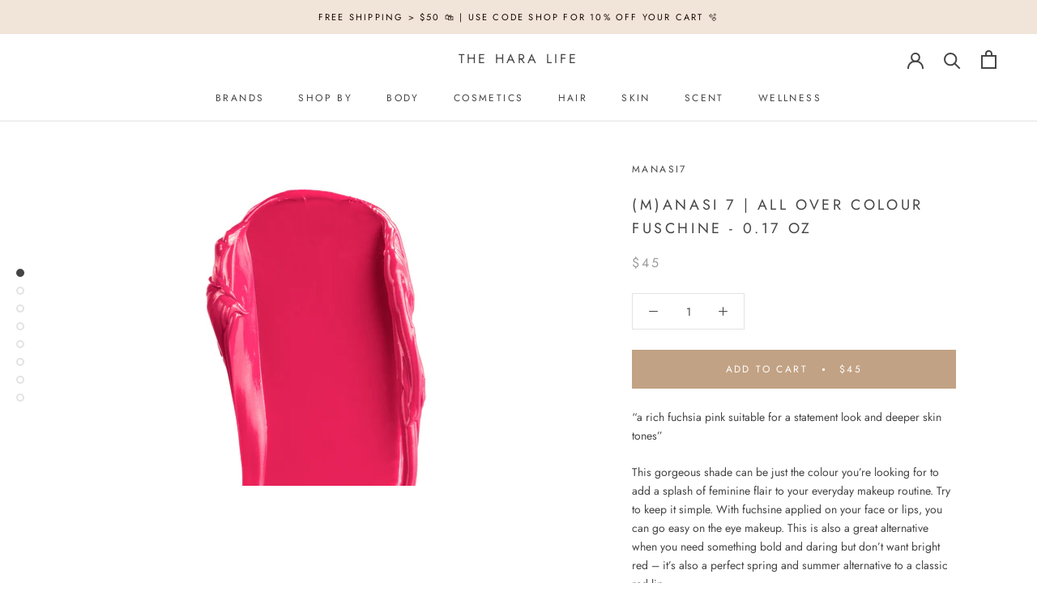

--- FILE ---
content_type: text/html; charset=utf-8
request_url: https://www.theharalife.com/products/manasi-7-all-over-colour-fuschine-0-17-oz
body_size: 31616
content:
<!doctype html>

<html class="no-js" lang="en">
  <head>
    <meta charset="utf-8"> 
    <meta http-equiv="X-UA-Compatible" content="IE=edge,chrome=1">
    <meta name="viewport" content="width=device-width, initial-scale=1.0, height=device-height, minimum-scale=1.0, maximum-scale=1.0">
    <meta name="theme-color" content="">

    <title>
      (M)anasi 7 | All Over Colour Fuschine - 0.17 oz &ndash; the hara life
    </title><meta name="description" content="“a rich fuchsia pink suitable for a statement look and deeper skin tones”  This gorgeous shade can be just the colour you’re looking for to add a splash of feminine flair to your everyday makeup routine. Try to keep it simple. With fuchsine applied on your face or lips, you can go easy on the eye makeup. This is also a"><link rel="canonical" href="https://www.theharalife.com/products/manasi-7-all-over-colour-fuschine-0-17-oz"><link rel="shortcut icon" href="//www.theharalife.com/cdn/shop/files/IMG_20200707_095056_871_96x.jpg?v=1613567010" type="image/png"><meta property="og:type" content="product">
  <meta property="og:title" content="(M)anasi 7 | All Over Colour Fuschine - 0.17 oz"><meta property="og:image" content="http://www.theharalife.com/cdn/shop/products/manasi-7-all-over-colour-fuchsine-002_white_1024x.jpg?v=1643756453">
    <meta property="og:image:secure_url" content="https://www.theharalife.com/cdn/shop/products/manasi-7-all-over-colour-fuchsine-002_white_1024x.jpg?v=1643756453"><meta property="og:image" content="http://www.theharalife.com/cdn/shop/products/manasi-7-all-over-colour-fuchsine-004_1024x.jpg?v=1643756453">
    <meta property="og:image:secure_url" content="https://www.theharalife.com/cdn/shop/products/manasi-7-all-over-colour-fuchsine-004_1024x.jpg?v=1643756453"><meta property="og:image" content="http://www.theharalife.com/cdn/shop/products/manasi-7-all-over-colour-fuchsine-005_1024x.jpg?v=1643756453">
    <meta property="og:image:secure_url" content="https://www.theharalife.com/cdn/shop/products/manasi-7-all-over-colour-fuchsine-005_1024x.jpg?v=1643756453"><meta property="product:price:amount" content="45.00">
  <meta property="product:price:currency" content="USD"><meta property="og:description" content="“a rich fuchsia pink suitable for a statement look and deeper skin tones”  This gorgeous shade can be just the colour you’re looking for to add a splash of feminine flair to your everyday makeup routine. Try to keep it simple. With fuchsine applied on your face or lips, you can go easy on the eye makeup. This is also a"><meta property="og:url" content="https://www.theharalife.com/products/manasi-7-all-over-colour-fuschine-0-17-oz">
<meta property="og:site_name" content="the hara life"><meta name="twitter:card" content="summary"><meta name="twitter:title" content="(M)anasi 7 | All Over Colour Fuschine - 0.17 oz">
  <meta name="twitter:description" content="“a rich fuchsia pink suitable for a statement look and deeper skin tones”  This gorgeous shade can be just the colour you’re looking for to add a splash of feminine flair to your everyday makeup routine. Try to keep it simple. With fuchsine applied on your face or lips, you can go easy on the eye makeup. This is also a great alternative when you need something bold and daring but don’t want bright red – it’s also a perfect spring and summer alternative to a classic red lip. Hero Ingredients - Certified Organic Sweet Almond Oil, Beeswax, Apricot Kernel Oil, Shea Butter, Carnauba Wax, Castor Seed Oil And Natural/wild Harvested Candelilla Wax. The Ritual | Use The All Over Colour On Lips, Cheeks And Eyes For An Endless Variety Of Results. It Goes On Beautifully When Applied With The">
  <meta name="twitter:image" content="https://www.theharalife.com/cdn/shop/products/manasi-7-all-over-colour-fuchsine-002_white_600x600_crop_center.jpg?v=1643756453">

    <script>window.performance && window.performance.mark && window.performance.mark('shopify.content_for_header.start');</script><meta name="google-site-verification" content="OgS5yZMdVsvHuBMLzY-MXcpr5zywyYzSpfMR25acX2o">
<meta name="google-site-verification" content="oL7gBCeX2B_Zip1p2hQG8-2GM0rcbMNAIhMaDT11MF0">
<meta name="facebook-domain-verification" content="r9pgfq2iqc9pk739oqqy7ragkvbv83">
<meta id="shopify-digital-wallet" name="shopify-digital-wallet" content="/33922318395/digital_wallets/dialog">
<meta name="shopify-checkout-api-token" content="32492d084fabe35b3ed2f134460bc169">
<meta id="in-context-paypal-metadata" data-shop-id="33922318395" data-venmo-supported="false" data-environment="production" data-locale="en_US" data-paypal-v4="true" data-currency="USD">
<link rel="alternate" type="application/json+oembed" href="https://www.theharalife.com/products/manasi-7-all-over-colour-fuschine-0-17-oz.oembed">
<script async="async" src="/checkouts/internal/preloads.js?locale=en-US"></script>
<link rel="preconnect" href="https://shop.app" crossorigin="anonymous">
<script async="async" src="https://shop.app/checkouts/internal/preloads.js?locale=en-US&shop_id=33922318395" crossorigin="anonymous"></script>
<script id="apple-pay-shop-capabilities" type="application/json">{"shopId":33922318395,"countryCode":"US","currencyCode":"USD","merchantCapabilities":["supports3DS"],"merchantId":"gid:\/\/shopify\/Shop\/33922318395","merchantName":"the hara life","requiredBillingContactFields":["postalAddress","email"],"requiredShippingContactFields":["postalAddress","email"],"shippingType":"shipping","supportedNetworks":["visa","masterCard","amex","discover","elo","jcb"],"total":{"type":"pending","label":"the hara life","amount":"1.00"},"shopifyPaymentsEnabled":true,"supportsSubscriptions":true}</script>
<script id="shopify-features" type="application/json">{"accessToken":"32492d084fabe35b3ed2f134460bc169","betas":["rich-media-storefront-analytics"],"domain":"www.theharalife.com","predictiveSearch":true,"shopId":33922318395,"locale":"en"}</script>
<script>var Shopify = Shopify || {};
Shopify.shop = "hara-clean-beauty-wellness.myshopify.com";
Shopify.locale = "en";
Shopify.currency = {"active":"USD","rate":"1.0"};
Shopify.country = "US";
Shopify.theme = {"name":"Prestige","id":94996398139,"schema_name":"Prestige","schema_version":"4.7.1","theme_store_id":855,"role":"main"};
Shopify.theme.handle = "null";
Shopify.theme.style = {"id":null,"handle":null};
Shopify.cdnHost = "www.theharalife.com/cdn";
Shopify.routes = Shopify.routes || {};
Shopify.routes.root = "/";</script>
<script type="module">!function(o){(o.Shopify=o.Shopify||{}).modules=!0}(window);</script>
<script>!function(o){function n(){var o=[];function n(){o.push(Array.prototype.slice.apply(arguments))}return n.q=o,n}var t=o.Shopify=o.Shopify||{};t.loadFeatures=n(),t.autoloadFeatures=n()}(window);</script>
<script>
  window.ShopifyPay = window.ShopifyPay || {};
  window.ShopifyPay.apiHost = "shop.app\/pay";
  window.ShopifyPay.redirectState = null;
</script>
<script id="shop-js-analytics" type="application/json">{"pageType":"product"}</script>
<script defer="defer" async type="module" src="//www.theharalife.com/cdn/shopifycloud/shop-js/modules/v2/client.init-shop-cart-sync_C5BV16lS.en.esm.js"></script>
<script defer="defer" async type="module" src="//www.theharalife.com/cdn/shopifycloud/shop-js/modules/v2/chunk.common_CygWptCX.esm.js"></script>
<script type="module">
  await import("//www.theharalife.com/cdn/shopifycloud/shop-js/modules/v2/client.init-shop-cart-sync_C5BV16lS.en.esm.js");
await import("//www.theharalife.com/cdn/shopifycloud/shop-js/modules/v2/chunk.common_CygWptCX.esm.js");

  window.Shopify.SignInWithShop?.initShopCartSync?.({"fedCMEnabled":true,"windoidEnabled":true});

</script>
<script>
  window.Shopify = window.Shopify || {};
  if (!window.Shopify.featureAssets) window.Shopify.featureAssets = {};
  window.Shopify.featureAssets['shop-js'] = {"shop-cart-sync":["modules/v2/client.shop-cart-sync_ZFArdW7E.en.esm.js","modules/v2/chunk.common_CygWptCX.esm.js"],"shop-button":["modules/v2/client.shop-button_tlx5R9nI.en.esm.js","modules/v2/chunk.common_CygWptCX.esm.js"],"init-fed-cm":["modules/v2/client.init-fed-cm_CmiC4vf6.en.esm.js","modules/v2/chunk.common_CygWptCX.esm.js"],"init-windoid":["modules/v2/client.init-windoid_sURxWdc1.en.esm.js","modules/v2/chunk.common_CygWptCX.esm.js"],"init-shop-cart-sync":["modules/v2/client.init-shop-cart-sync_C5BV16lS.en.esm.js","modules/v2/chunk.common_CygWptCX.esm.js"],"init-shop-email-lookup-coordinator":["modules/v2/client.init-shop-email-lookup-coordinator_B8hsDcYM.en.esm.js","modules/v2/chunk.common_CygWptCX.esm.js"],"shop-cash-offers":["modules/v2/client.shop-cash-offers_DOA2yAJr.en.esm.js","modules/v2/chunk.common_CygWptCX.esm.js","modules/v2/chunk.modal_D71HUcav.esm.js"],"pay-button":["modules/v2/client.pay-button_FdsNuTd3.en.esm.js","modules/v2/chunk.common_CygWptCX.esm.js"],"shop-login-button":["modules/v2/client.shop-login-button_C5VAVYt1.en.esm.js","modules/v2/chunk.common_CygWptCX.esm.js","modules/v2/chunk.modal_D71HUcav.esm.js"],"shop-toast-manager":["modules/v2/client.shop-toast-manager_ClPi3nE9.en.esm.js","modules/v2/chunk.common_CygWptCX.esm.js"],"avatar":["modules/v2/client.avatar_BTnouDA3.en.esm.js"],"init-shop-for-new-customer-accounts":["modules/v2/client.init-shop-for-new-customer-accounts_ChsxoAhi.en.esm.js","modules/v2/client.shop-login-button_C5VAVYt1.en.esm.js","modules/v2/chunk.common_CygWptCX.esm.js","modules/v2/chunk.modal_D71HUcav.esm.js"],"init-customer-accounts":["modules/v2/client.init-customer-accounts_DxDtT_ad.en.esm.js","modules/v2/client.shop-login-button_C5VAVYt1.en.esm.js","modules/v2/chunk.common_CygWptCX.esm.js","modules/v2/chunk.modal_D71HUcav.esm.js"],"init-customer-accounts-sign-up":["modules/v2/client.init-customer-accounts-sign-up_CPSyQ0Tj.en.esm.js","modules/v2/client.shop-login-button_C5VAVYt1.en.esm.js","modules/v2/chunk.common_CygWptCX.esm.js","modules/v2/chunk.modal_D71HUcav.esm.js"],"lead-capture":["modules/v2/client.lead-capture_Bi8yE_yS.en.esm.js","modules/v2/chunk.common_CygWptCX.esm.js","modules/v2/chunk.modal_D71HUcav.esm.js"],"checkout-modal":["modules/v2/client.checkout-modal_BPM8l0SH.en.esm.js","modules/v2/chunk.common_CygWptCX.esm.js","modules/v2/chunk.modal_D71HUcav.esm.js"],"shop-follow-button":["modules/v2/client.shop-follow-button_Cva4Ekp9.en.esm.js","modules/v2/chunk.common_CygWptCX.esm.js","modules/v2/chunk.modal_D71HUcav.esm.js"],"shop-login":["modules/v2/client.shop-login_D6lNrXab.en.esm.js","modules/v2/chunk.common_CygWptCX.esm.js","modules/v2/chunk.modal_D71HUcav.esm.js"],"payment-terms":["modules/v2/client.payment-terms_CZxnsJam.en.esm.js","modules/v2/chunk.common_CygWptCX.esm.js","modules/v2/chunk.modal_D71HUcav.esm.js"]};
</script>
<script>(function() {
  var isLoaded = false;
  function asyncLoad() {
    if (isLoaded) return;
    isLoaded = true;
    var urls = ["https:\/\/app.layouthub.com\/shopify\/layouthub.js?shop=hara-clean-beauty-wellness.myshopify.com","\/\/cdn.shopify.com\/proxy\/d50bd7344773600722307490548abcf2c697141ba41dd309c5f992d49f165d42\/variant-description.herokuapp.com\/scripts\/variant-description-app.js?shop=hara-clean-beauty-wellness.myshopify.com\u0026sp-cache-control=cHVibGljLCBtYXgtYWdlPTkwMA","https:\/\/rio.pwztag.com\/rio.js?shop=hara-clean-beauty-wellness.myshopify.com"];
    for (var i = 0; i < urls.length; i++) {
      var s = document.createElement('script');
      s.type = 'text/javascript';
      s.async = true;
      s.src = urls[i];
      var x = document.getElementsByTagName('script')[0];
      x.parentNode.insertBefore(s, x);
    }
  };
  if(window.attachEvent) {
    window.attachEvent('onload', asyncLoad);
  } else {
    window.addEventListener('load', asyncLoad, false);
  }
})();</script>
<script id="__st">var __st={"a":33922318395,"offset":-18000,"reqid":"e0bd0c56-7c18-4bab-a057-9f0ada2bbd80-1768845022","pageurl":"www.theharalife.com\/products\/manasi-7-all-over-colour-fuschine-0-17-oz","u":"9037e7b03419","p":"product","rtyp":"product","rid":5313441595549};</script>
<script>window.ShopifyPaypalV4VisibilityTracking = true;</script>
<script id="captcha-bootstrap">!function(){'use strict';const t='contact',e='account',n='new_comment',o=[[t,t],['blogs',n],['comments',n],[t,'customer']],c=[[e,'customer_login'],[e,'guest_login'],[e,'recover_customer_password'],[e,'create_customer']],r=t=>t.map((([t,e])=>`form[action*='/${t}']:not([data-nocaptcha='true']) input[name='form_type'][value='${e}']`)).join(','),a=t=>()=>t?[...document.querySelectorAll(t)].map((t=>t.form)):[];function s(){const t=[...o],e=r(t);return a(e)}const i='password',u='form_key',d=['recaptcha-v3-token','g-recaptcha-response','h-captcha-response',i],f=()=>{try{return window.sessionStorage}catch{return}},m='__shopify_v',_=t=>t.elements[u];function p(t,e,n=!1){try{const o=window.sessionStorage,c=JSON.parse(o.getItem(e)),{data:r}=function(t){const{data:e,action:n}=t;return t[m]||n?{data:e,action:n}:{data:t,action:n}}(c);for(const[e,n]of Object.entries(r))t.elements[e]&&(t.elements[e].value=n);n&&o.removeItem(e)}catch(o){console.error('form repopulation failed',{error:o})}}const l='form_type',E='cptcha';function T(t){t.dataset[E]=!0}const w=window,h=w.document,L='Shopify',v='ce_forms',y='captcha';let A=!1;((t,e)=>{const n=(g='f06e6c50-85a8-45c8-87d0-21a2b65856fe',I='https://cdn.shopify.com/shopifycloud/storefront-forms-hcaptcha/ce_storefront_forms_captcha_hcaptcha.v1.5.2.iife.js',D={infoText:'Protected by hCaptcha',privacyText:'Privacy',termsText:'Terms'},(t,e,n)=>{const o=w[L][v],c=o.bindForm;if(c)return c(t,g,e,D).then(n);var r;o.q.push([[t,g,e,D],n]),r=I,A||(h.body.append(Object.assign(h.createElement('script'),{id:'captcha-provider',async:!0,src:r})),A=!0)});var g,I,D;w[L]=w[L]||{},w[L][v]=w[L][v]||{},w[L][v].q=[],w[L][y]=w[L][y]||{},w[L][y].protect=function(t,e){n(t,void 0,e),T(t)},Object.freeze(w[L][y]),function(t,e,n,w,h,L){const[v,y,A,g]=function(t,e,n){const i=e?o:[],u=t?c:[],d=[...i,...u],f=r(d),m=r(i),_=r(d.filter((([t,e])=>n.includes(e))));return[a(f),a(m),a(_),s()]}(w,h,L),I=t=>{const e=t.target;return e instanceof HTMLFormElement?e:e&&e.form},D=t=>v().includes(t);t.addEventListener('submit',(t=>{const e=I(t);if(!e)return;const n=D(e)&&!e.dataset.hcaptchaBound&&!e.dataset.recaptchaBound,o=_(e),c=g().includes(e)&&(!o||!o.value);(n||c)&&t.preventDefault(),c&&!n&&(function(t){try{if(!f())return;!function(t){const e=f();if(!e)return;const n=_(t);if(!n)return;const o=n.value;o&&e.removeItem(o)}(t);const e=Array.from(Array(32),(()=>Math.random().toString(36)[2])).join('');!function(t,e){_(t)||t.append(Object.assign(document.createElement('input'),{type:'hidden',name:u})),t.elements[u].value=e}(t,e),function(t,e){const n=f();if(!n)return;const o=[...t.querySelectorAll(`input[type='${i}']`)].map((({name:t})=>t)),c=[...d,...o],r={};for(const[a,s]of new FormData(t).entries())c.includes(a)||(r[a]=s);n.setItem(e,JSON.stringify({[m]:1,action:t.action,data:r}))}(t,e)}catch(e){console.error('failed to persist form',e)}}(e),e.submit())}));const S=(t,e)=>{t&&!t.dataset[E]&&(n(t,e.some((e=>e===t))),T(t))};for(const o of['focusin','change'])t.addEventListener(o,(t=>{const e=I(t);D(e)&&S(e,y())}));const B=e.get('form_key'),M=e.get(l),P=B&&M;t.addEventListener('DOMContentLoaded',(()=>{const t=y();if(P)for(const e of t)e.elements[l].value===M&&p(e,B);[...new Set([...A(),...v().filter((t=>'true'===t.dataset.shopifyCaptcha))])].forEach((e=>S(e,t)))}))}(h,new URLSearchParams(w.location.search),n,t,e,['guest_login'])})(!0,!0)}();</script>
<script integrity="sha256-4kQ18oKyAcykRKYeNunJcIwy7WH5gtpwJnB7kiuLZ1E=" data-source-attribution="shopify.loadfeatures" defer="defer" src="//www.theharalife.com/cdn/shopifycloud/storefront/assets/storefront/load_feature-a0a9edcb.js" crossorigin="anonymous"></script>
<script crossorigin="anonymous" defer="defer" src="//www.theharalife.com/cdn/shopifycloud/storefront/assets/shopify_pay/storefront-65b4c6d7.js?v=20250812"></script>
<script data-source-attribution="shopify.dynamic_checkout.dynamic.init">var Shopify=Shopify||{};Shopify.PaymentButton=Shopify.PaymentButton||{isStorefrontPortableWallets:!0,init:function(){window.Shopify.PaymentButton.init=function(){};var t=document.createElement("script");t.src="https://www.theharalife.com/cdn/shopifycloud/portable-wallets/latest/portable-wallets.en.js",t.type="module",document.head.appendChild(t)}};
</script>
<script data-source-attribution="shopify.dynamic_checkout.buyer_consent">
  function portableWalletsHideBuyerConsent(e){var t=document.getElementById("shopify-buyer-consent"),n=document.getElementById("shopify-subscription-policy-button");t&&n&&(t.classList.add("hidden"),t.setAttribute("aria-hidden","true"),n.removeEventListener("click",e))}function portableWalletsShowBuyerConsent(e){var t=document.getElementById("shopify-buyer-consent"),n=document.getElementById("shopify-subscription-policy-button");t&&n&&(t.classList.remove("hidden"),t.removeAttribute("aria-hidden"),n.addEventListener("click",e))}window.Shopify?.PaymentButton&&(window.Shopify.PaymentButton.hideBuyerConsent=portableWalletsHideBuyerConsent,window.Shopify.PaymentButton.showBuyerConsent=portableWalletsShowBuyerConsent);
</script>
<script data-source-attribution="shopify.dynamic_checkout.cart.bootstrap">document.addEventListener("DOMContentLoaded",(function(){function t(){return document.querySelector("shopify-accelerated-checkout-cart, shopify-accelerated-checkout")}if(t())Shopify.PaymentButton.init();else{new MutationObserver((function(e,n){t()&&(Shopify.PaymentButton.init(),n.disconnect())})).observe(document.body,{childList:!0,subtree:!0})}}));
</script>
<link id="shopify-accelerated-checkout-styles" rel="stylesheet" media="screen" href="https://www.theharalife.com/cdn/shopifycloud/portable-wallets/latest/accelerated-checkout-backwards-compat.css" crossorigin="anonymous">
<style id="shopify-accelerated-checkout-cart">
        #shopify-buyer-consent {
  margin-top: 1em;
  display: inline-block;
  width: 100%;
}

#shopify-buyer-consent.hidden {
  display: none;
}

#shopify-subscription-policy-button {
  background: none;
  border: none;
  padding: 0;
  text-decoration: underline;
  font-size: inherit;
  cursor: pointer;
}

#shopify-subscription-policy-button::before {
  box-shadow: none;
}

      </style>

<script>window.performance && window.performance.mark && window.performance.mark('shopify.content_for_header.end');</script>

    <link rel="stylesheet" href="//www.theharalife.com/cdn/shop/t/5/assets/theme.scss.css?v=128187524169294096061765228424">

    <script>
      // This allows to expose several variables to the global scope, to be used in scripts
      window.theme = {
        pageType: "product",
        moneyFormat: "${{amount}}",
        moneyWithCurrencyFormat: "${{amount}} USD",
        productImageSize: "natural",
        searchMode: "product,article",
        showPageTransition: true,
        showElementStaggering: false,
        showImageZooming: true
      };

      window.routes = {
        rootUrl: "\/",
        cartUrl: "\/cart",
        cartAddUrl: "\/cart\/add",
        cartChangeUrl: "\/cart\/change",
        searchUrl: "\/search",
        productRecommendationsUrl: "\/recommendations\/products"
      };

      window.languages = {
        cartAddNote: "Add Order Note",
        cartEditNote: "Edit Order Note",
        productImageLoadingError: "This image could not be loaded. Please try to reload the page.",
        productFormAddToCart: "Add to cart",
        productFormUnavailable: "Unavailable",
        productFormSoldOut: "Sold Out",
        shippingEstimatorOneResult: "1 option available:",
        shippingEstimatorMoreResults: "{{count}} options available:",
        shippingEstimatorNoResults: "No shipping could be found"
      };

      window.lazySizesConfig = {
        loadHidden: false,
        hFac: 0.5,
        expFactor: 2,
        ricTimeout: 150,
        lazyClass: 'Image--lazyLoad',
        loadingClass: 'Image--lazyLoading',
        loadedClass: 'Image--lazyLoaded'
      };

      document.documentElement.className = document.documentElement.className.replace('no-js', 'js');
      document.documentElement.style.setProperty('--window-height', window.innerHeight + 'px');

      // We do a quick detection of some features (we could use Modernizr but for so little...)
      (function() {
        document.documentElement.className += ((window.CSS && window.CSS.supports('(position: sticky) or (position: -webkit-sticky)')) ? ' supports-sticky' : ' no-supports-sticky');
        document.documentElement.className += (window.matchMedia('(-moz-touch-enabled: 1), (hover: none)')).matches ? ' no-supports-hover' : ' supports-hover';
      }());
    </script>

    <script src="//www.theharalife.com/cdn/shop/t/5/assets/lazysizes.min.js?v=174358363404432586981585861490" async></script><script src="https://polyfill-fastly.net/v3/polyfill.min.js?unknown=polyfill&features=fetch,Element.prototype.closest,Element.prototype.remove,Element.prototype.classList,Array.prototype.includes,Array.prototype.fill,Object.assign,CustomEvent,IntersectionObserver,IntersectionObserverEntry,URL" defer></script>
    <script src="//www.theharalife.com/cdn/shop/t/5/assets/libs.min.js?v=26178543184394469741585861489" defer></script>
    <script src="//www.theharalife.com/cdn/shop/t/5/assets/theme.min.js?v=101812004007097122321585861494" defer></script>
    <script src="//www.theharalife.com/cdn/shop/t/5/assets/custom.js?v=183944157590872491501585861491" defer></script>

    <script>
      (function () {
        window.onpageshow = function() {
          if (window.theme.showPageTransition) {
            var pageTransition = document.querySelector('.PageTransition');

            if (pageTransition) {
              pageTransition.style.visibility = 'visible';
              pageTransition.style.opacity = '0';
            }
          }

          // When the page is loaded from the cache, we have to reload the cart content
          document.documentElement.dispatchEvent(new CustomEvent('cart:refresh', {
            bubbles: true
          }));
        };
      })();
    </script>

    
  <script type="application/ld+json">
  {
    "@context": "http://schema.org",
    "@type": "Product",
    "offers": [{
          "@type": "Offer",
          "name": "Default Title",
          "availability":"https://schema.org/InStock",
          "price": 45.0,
          "priceCurrency": "USD",
          "priceValidUntil": "2026-01-29","url": "/products/manasi-7-all-over-colour-fuschine-0-17-oz/products/manasi-7-all-over-colour-fuschine-0-17-oz?variant=34793398468765"
        }
],
    "brand": {
      "name": "manasi7"
    },
    "name": "(M)anasi 7 | All Over Colour Fuschine - 0.17 oz",
    "description": "“a rich fuchsia pink suitable for a statement look and deeper skin tones” \nThis gorgeous shade can be just the colour you’re looking for to add a splash of feminine flair to your everyday makeup routine. Try to keep it simple. With fuchsine applied on your face or lips, you can go easy on the eye makeup. This is also a great alternative when you need something bold and daring but don’t want bright red – it’s also a perfect spring and summer alternative to a classic red lip.\nHero Ingredients - Certified Organic Sweet Almond Oil, Beeswax, Apricot Kernel Oil, Shea Butter, Carnauba Wax, Castor Seed Oil And Natural\/wild Harvested Candelilla Wax.\nThe Ritual | Use The All Over Colour On Lips, Cheeks And Eyes For An Endless Variety Of Results. It Goes On Beautifully When Applied With The Fingers, Especially Gently Dabbed On Your Skin Or Lips. Use The Warmth Of Your Skin´s Fingertips And Apply Sparingly And Blend Out. Repeat Application For A More Intense Colour On Lips Or Cheeks. ",
    "category": "All over color",
    "url": "/products/manasi-7-all-over-colour-fuschine-0-17-oz/products/manasi-7-all-over-colour-fuschine-0-17-oz",
    "sku": "",
    "image": {
      "@type": "ImageObject",
      "url": "https://www.theharalife.com/cdn/shop/products/manasi-7-all-over-colour-fuchsine-002_white_1024x.jpg?v=1643756453",
      "image": "https://www.theharalife.com/cdn/shop/products/manasi-7-all-over-colour-fuchsine-002_white_1024x.jpg?v=1643756453",
      "name": "(M)anasi 7 | All Over Colour Fuschine - 0.17 oz",
      "width": "1024",
      "height": "1024"
    }
  }
  </script>



  <script type="application/ld+json">
  {
    "@context": "http://schema.org",
    "@type": "BreadcrumbList",
  "itemListElement": [{
      "@type": "ListItem",
      "position": 1,
      "name": "Translation missing: en.general.breadcrumb.home",
      "item": "https://www.theharalife.com"
    },{
          "@type": "ListItem",
          "position": 2,
          "name": "(M)anasi 7 | All Over Colour Fuschine - 0.17 oz",
          "item": "https://www.theharalife.com/products/manasi-7-all-over-colour-fuschine-0-17-oz"
        }]
  }
  </script>

  <link href="https://monorail-edge.shopifysvc.com" rel="dns-prefetch">
<script>(function(){if ("sendBeacon" in navigator && "performance" in window) {try {var session_token_from_headers = performance.getEntriesByType('navigation')[0].serverTiming.find(x => x.name == '_s').description;} catch {var session_token_from_headers = undefined;}var session_cookie_matches = document.cookie.match(/_shopify_s=([^;]*)/);var session_token_from_cookie = session_cookie_matches && session_cookie_matches.length === 2 ? session_cookie_matches[1] : "";var session_token = session_token_from_headers || session_token_from_cookie || "";function handle_abandonment_event(e) {var entries = performance.getEntries().filter(function(entry) {return /monorail-edge.shopifysvc.com/.test(entry.name);});if (!window.abandonment_tracked && entries.length === 0) {window.abandonment_tracked = true;var currentMs = Date.now();var navigation_start = performance.timing.navigationStart;var payload = {shop_id: 33922318395,url: window.location.href,navigation_start,duration: currentMs - navigation_start,session_token,page_type: "product"};window.navigator.sendBeacon("https://monorail-edge.shopifysvc.com/v1/produce", JSON.stringify({schema_id: "online_store_buyer_site_abandonment/1.1",payload: payload,metadata: {event_created_at_ms: currentMs,event_sent_at_ms: currentMs}}));}}window.addEventListener('pagehide', handle_abandonment_event);}}());</script>
<script id="web-pixels-manager-setup">(function e(e,d,r,n,o){if(void 0===o&&(o={}),!Boolean(null===(a=null===(i=window.Shopify)||void 0===i?void 0:i.analytics)||void 0===a?void 0:a.replayQueue)){var i,a;window.Shopify=window.Shopify||{};var t=window.Shopify;t.analytics=t.analytics||{};var s=t.analytics;s.replayQueue=[],s.publish=function(e,d,r){return s.replayQueue.push([e,d,r]),!0};try{self.performance.mark("wpm:start")}catch(e){}var l=function(){var e={modern:/Edge?\/(1{2}[4-9]|1[2-9]\d|[2-9]\d{2}|\d{4,})\.\d+(\.\d+|)|Firefox\/(1{2}[4-9]|1[2-9]\d|[2-9]\d{2}|\d{4,})\.\d+(\.\d+|)|Chrom(ium|e)\/(9{2}|\d{3,})\.\d+(\.\d+|)|(Maci|X1{2}).+ Version\/(15\.\d+|(1[6-9]|[2-9]\d|\d{3,})\.\d+)([,.]\d+|)( \(\w+\)|)( Mobile\/\w+|) Safari\/|Chrome.+OPR\/(9{2}|\d{3,})\.\d+\.\d+|(CPU[ +]OS|iPhone[ +]OS|CPU[ +]iPhone|CPU IPhone OS|CPU iPad OS)[ +]+(15[._]\d+|(1[6-9]|[2-9]\d|\d{3,})[._]\d+)([._]\d+|)|Android:?[ /-](13[3-9]|1[4-9]\d|[2-9]\d{2}|\d{4,})(\.\d+|)(\.\d+|)|Android.+Firefox\/(13[5-9]|1[4-9]\d|[2-9]\d{2}|\d{4,})\.\d+(\.\d+|)|Android.+Chrom(ium|e)\/(13[3-9]|1[4-9]\d|[2-9]\d{2}|\d{4,})\.\d+(\.\d+|)|SamsungBrowser\/([2-9]\d|\d{3,})\.\d+/,legacy:/Edge?\/(1[6-9]|[2-9]\d|\d{3,})\.\d+(\.\d+|)|Firefox\/(5[4-9]|[6-9]\d|\d{3,})\.\d+(\.\d+|)|Chrom(ium|e)\/(5[1-9]|[6-9]\d|\d{3,})\.\d+(\.\d+|)([\d.]+$|.*Safari\/(?![\d.]+ Edge\/[\d.]+$))|(Maci|X1{2}).+ Version\/(10\.\d+|(1[1-9]|[2-9]\d|\d{3,})\.\d+)([,.]\d+|)( \(\w+\)|)( Mobile\/\w+|) Safari\/|Chrome.+OPR\/(3[89]|[4-9]\d|\d{3,})\.\d+\.\d+|(CPU[ +]OS|iPhone[ +]OS|CPU[ +]iPhone|CPU IPhone OS|CPU iPad OS)[ +]+(10[._]\d+|(1[1-9]|[2-9]\d|\d{3,})[._]\d+)([._]\d+|)|Android:?[ /-](13[3-9]|1[4-9]\d|[2-9]\d{2}|\d{4,})(\.\d+|)(\.\d+|)|Mobile Safari.+OPR\/([89]\d|\d{3,})\.\d+\.\d+|Android.+Firefox\/(13[5-9]|1[4-9]\d|[2-9]\d{2}|\d{4,})\.\d+(\.\d+|)|Android.+Chrom(ium|e)\/(13[3-9]|1[4-9]\d|[2-9]\d{2}|\d{4,})\.\d+(\.\d+|)|Android.+(UC? ?Browser|UCWEB|U3)[ /]?(15\.([5-9]|\d{2,})|(1[6-9]|[2-9]\d|\d{3,})\.\d+)\.\d+|SamsungBrowser\/(5\.\d+|([6-9]|\d{2,})\.\d+)|Android.+MQ{2}Browser\/(14(\.(9|\d{2,})|)|(1[5-9]|[2-9]\d|\d{3,})(\.\d+|))(\.\d+|)|K[Aa][Ii]OS\/(3\.\d+|([4-9]|\d{2,})\.\d+)(\.\d+|)/},d=e.modern,r=e.legacy,n=navigator.userAgent;return n.match(d)?"modern":n.match(r)?"legacy":"unknown"}(),u="modern"===l?"modern":"legacy",c=(null!=n?n:{modern:"",legacy:""})[u],f=function(e){return[e.baseUrl,"/wpm","/b",e.hashVersion,"modern"===e.buildTarget?"m":"l",".js"].join("")}({baseUrl:d,hashVersion:r,buildTarget:u}),m=function(e){var d=e.version,r=e.bundleTarget,n=e.surface,o=e.pageUrl,i=e.monorailEndpoint;return{emit:function(e){var a=e.status,t=e.errorMsg,s=(new Date).getTime(),l=JSON.stringify({metadata:{event_sent_at_ms:s},events:[{schema_id:"web_pixels_manager_load/3.1",payload:{version:d,bundle_target:r,page_url:o,status:a,surface:n,error_msg:t},metadata:{event_created_at_ms:s}}]});if(!i)return console&&console.warn&&console.warn("[Web Pixels Manager] No Monorail endpoint provided, skipping logging."),!1;try{return self.navigator.sendBeacon.bind(self.navigator)(i,l)}catch(e){}var u=new XMLHttpRequest;try{return u.open("POST",i,!0),u.setRequestHeader("Content-Type","text/plain"),u.send(l),!0}catch(e){return console&&console.warn&&console.warn("[Web Pixels Manager] Got an unhandled error while logging to Monorail."),!1}}}}({version:r,bundleTarget:l,surface:e.surface,pageUrl:self.location.href,monorailEndpoint:e.monorailEndpoint});try{o.browserTarget=l,function(e){var d=e.src,r=e.async,n=void 0===r||r,o=e.onload,i=e.onerror,a=e.sri,t=e.scriptDataAttributes,s=void 0===t?{}:t,l=document.createElement("script"),u=document.querySelector("head"),c=document.querySelector("body");if(l.async=n,l.src=d,a&&(l.integrity=a,l.crossOrigin="anonymous"),s)for(var f in s)if(Object.prototype.hasOwnProperty.call(s,f))try{l.dataset[f]=s[f]}catch(e){}if(o&&l.addEventListener("load",o),i&&l.addEventListener("error",i),u)u.appendChild(l);else{if(!c)throw new Error("Did not find a head or body element to append the script");c.appendChild(l)}}({src:f,async:!0,onload:function(){if(!function(){var e,d;return Boolean(null===(d=null===(e=window.Shopify)||void 0===e?void 0:e.analytics)||void 0===d?void 0:d.initialized)}()){var d=window.webPixelsManager.init(e)||void 0;if(d){var r=window.Shopify.analytics;r.replayQueue.forEach((function(e){var r=e[0],n=e[1],o=e[2];d.publishCustomEvent(r,n,o)})),r.replayQueue=[],r.publish=d.publishCustomEvent,r.visitor=d.visitor,r.initialized=!0}}},onerror:function(){return m.emit({status:"failed",errorMsg:"".concat(f," has failed to load")})},sri:function(e){var d=/^sha384-[A-Za-z0-9+/=]+$/;return"string"==typeof e&&d.test(e)}(c)?c:"",scriptDataAttributes:o}),m.emit({status:"loading"})}catch(e){m.emit({status:"failed",errorMsg:(null==e?void 0:e.message)||"Unknown error"})}}})({shopId: 33922318395,storefrontBaseUrl: "https://www.theharalife.com",extensionsBaseUrl: "https://extensions.shopifycdn.com/cdn/shopifycloud/web-pixels-manager",monorailEndpoint: "https://monorail-edge.shopifysvc.com/unstable/produce_batch",surface: "storefront-renderer",enabledBetaFlags: ["2dca8a86"],webPixelsConfigList: [{"id":"1649377517","configuration":"{\"pixel_id\":\"1343798783890831\",\"pixel_type\":\"facebook_pixel\"}","eventPayloadVersion":"v1","runtimeContext":"OPEN","scriptVersion":"ca16bc87fe92b6042fbaa3acc2fbdaa6","type":"APP","apiClientId":2329312,"privacyPurposes":["ANALYTICS","MARKETING","SALE_OF_DATA"],"dataSharingAdjustments":{"protectedCustomerApprovalScopes":["read_customer_address","read_customer_email","read_customer_name","read_customer_personal_data","read_customer_phone"]}},{"id":"503742701","configuration":"{\"config\":\"{\\\"pixel_id\\\":\\\"AW-605637205\\\",\\\"target_country\\\":\\\"US\\\",\\\"gtag_events\\\":[{\\\"type\\\":\\\"search\\\",\\\"action_label\\\":\\\"AW-605637205\\\/K5wLCLXZ7NsBENWU5aAC\\\"},{\\\"type\\\":\\\"begin_checkout\\\",\\\"action_label\\\":\\\"AW-605637205\\\/OmYVCLLZ7NsBENWU5aAC\\\"},{\\\"type\\\":\\\"view_item\\\",\\\"action_label\\\":[\\\"AW-605637205\\\/aqHnCKzZ7NsBENWU5aAC\\\",\\\"MC-VRYV18HT0X\\\"]},{\\\"type\\\":\\\"purchase\\\",\\\"action_label\\\":[\\\"AW-605637205\\\/_V8TCKnZ7NsBENWU5aAC\\\",\\\"MC-VRYV18HT0X\\\"]},{\\\"type\\\":\\\"page_view\\\",\\\"action_label\\\":[\\\"AW-605637205\\\/-57_CKbZ7NsBENWU5aAC\\\",\\\"MC-VRYV18HT0X\\\"]},{\\\"type\\\":\\\"add_payment_info\\\",\\\"action_label\\\":\\\"AW-605637205\\\/bgn4CLjZ7NsBENWU5aAC\\\"},{\\\"type\\\":\\\"add_to_cart\\\",\\\"action_label\\\":\\\"AW-605637205\\\/BDkkCK_Z7NsBENWU5aAC\\\"}],\\\"enable_monitoring_mode\\\":false}\"}","eventPayloadVersion":"v1","runtimeContext":"OPEN","scriptVersion":"b2a88bafab3e21179ed38636efcd8a93","type":"APP","apiClientId":1780363,"privacyPurposes":[],"dataSharingAdjustments":{"protectedCustomerApprovalScopes":["read_customer_address","read_customer_email","read_customer_name","read_customer_personal_data","read_customer_phone"]}},{"id":"68288749","configuration":"{\"tagID\":\"2613439637358\"}","eventPayloadVersion":"v1","runtimeContext":"STRICT","scriptVersion":"18031546ee651571ed29edbe71a3550b","type":"APP","apiClientId":3009811,"privacyPurposes":["ANALYTICS","MARKETING","SALE_OF_DATA"],"dataSharingAdjustments":{"protectedCustomerApprovalScopes":["read_customer_address","read_customer_email","read_customer_name","read_customer_personal_data","read_customer_phone"]}},{"id":"84246765","eventPayloadVersion":"v1","runtimeContext":"LAX","scriptVersion":"1","type":"CUSTOM","privacyPurposes":["ANALYTICS"],"name":"Google Analytics tag (migrated)"},{"id":"shopify-app-pixel","configuration":"{}","eventPayloadVersion":"v1","runtimeContext":"STRICT","scriptVersion":"0450","apiClientId":"shopify-pixel","type":"APP","privacyPurposes":["ANALYTICS","MARKETING"]},{"id":"shopify-custom-pixel","eventPayloadVersion":"v1","runtimeContext":"LAX","scriptVersion":"0450","apiClientId":"shopify-pixel","type":"CUSTOM","privacyPurposes":["ANALYTICS","MARKETING"]}],isMerchantRequest: false,initData: {"shop":{"name":"the hara life","paymentSettings":{"currencyCode":"USD"},"myshopifyDomain":"hara-clean-beauty-wellness.myshopify.com","countryCode":"US","storefrontUrl":"https:\/\/www.theharalife.com"},"customer":null,"cart":null,"checkout":null,"productVariants":[{"price":{"amount":45.0,"currencyCode":"USD"},"product":{"title":"(M)anasi 7 | All Over Colour Fuschine - 0.17 oz","vendor":"manasi7","id":"5313441595549","untranslatedTitle":"(M)anasi 7 | All Over Colour Fuschine - 0.17 oz","url":"\/products\/manasi-7-all-over-colour-fuschine-0-17-oz","type":"All over color"},"id":"34793398468765","image":{"src":"\/\/www.theharalife.com\/cdn\/shop\/products\/manasi-7-all-over-colour-fuchsine-002_white.jpg?v=1643756453"},"sku":"","title":"Default Title","untranslatedTitle":"Default Title"}],"purchasingCompany":null},},"https://www.theharalife.com/cdn","fcfee988w5aeb613cpc8e4bc33m6693e112",{"modern":"","legacy":""},{"shopId":"33922318395","storefrontBaseUrl":"https:\/\/www.theharalife.com","extensionBaseUrl":"https:\/\/extensions.shopifycdn.com\/cdn\/shopifycloud\/web-pixels-manager","surface":"storefront-renderer","enabledBetaFlags":"[\"2dca8a86\"]","isMerchantRequest":"false","hashVersion":"fcfee988w5aeb613cpc8e4bc33m6693e112","publish":"custom","events":"[[\"page_viewed\",{}],[\"product_viewed\",{\"productVariant\":{\"price\":{\"amount\":45.0,\"currencyCode\":\"USD\"},\"product\":{\"title\":\"(M)anasi 7 | All Over Colour Fuschine - 0.17 oz\",\"vendor\":\"manasi7\",\"id\":\"5313441595549\",\"untranslatedTitle\":\"(M)anasi 7 | All Over Colour Fuschine - 0.17 oz\",\"url\":\"\/products\/manasi-7-all-over-colour-fuschine-0-17-oz\",\"type\":\"All over color\"},\"id\":\"34793398468765\",\"image\":{\"src\":\"\/\/www.theharalife.com\/cdn\/shop\/products\/manasi-7-all-over-colour-fuchsine-002_white.jpg?v=1643756453\"},\"sku\":\"\",\"title\":\"Default Title\",\"untranslatedTitle\":\"Default Title\"}}]]"});</script><script>
  window.ShopifyAnalytics = window.ShopifyAnalytics || {};
  window.ShopifyAnalytics.meta = window.ShopifyAnalytics.meta || {};
  window.ShopifyAnalytics.meta.currency = 'USD';
  var meta = {"product":{"id":5313441595549,"gid":"gid:\/\/shopify\/Product\/5313441595549","vendor":"manasi7","type":"All over color","handle":"manasi-7-all-over-colour-fuschine-0-17-oz","variants":[{"id":34793398468765,"price":4500,"name":"(M)anasi 7 | All Over Colour Fuschine - 0.17 oz","public_title":null,"sku":""}],"remote":false},"page":{"pageType":"product","resourceType":"product","resourceId":5313441595549,"requestId":"e0bd0c56-7c18-4bab-a057-9f0ada2bbd80-1768845022"}};
  for (var attr in meta) {
    window.ShopifyAnalytics.meta[attr] = meta[attr];
  }
</script>
<script class="analytics">
  (function () {
    var customDocumentWrite = function(content) {
      var jquery = null;

      if (window.jQuery) {
        jquery = window.jQuery;
      } else if (window.Checkout && window.Checkout.$) {
        jquery = window.Checkout.$;
      }

      if (jquery) {
        jquery('body').append(content);
      }
    };

    var hasLoggedConversion = function(token) {
      if (token) {
        return document.cookie.indexOf('loggedConversion=' + token) !== -1;
      }
      return false;
    }

    var setCookieIfConversion = function(token) {
      if (token) {
        var twoMonthsFromNow = new Date(Date.now());
        twoMonthsFromNow.setMonth(twoMonthsFromNow.getMonth() + 2);

        document.cookie = 'loggedConversion=' + token + '; expires=' + twoMonthsFromNow;
      }
    }

    var trekkie = window.ShopifyAnalytics.lib = window.trekkie = window.trekkie || [];
    if (trekkie.integrations) {
      return;
    }
    trekkie.methods = [
      'identify',
      'page',
      'ready',
      'track',
      'trackForm',
      'trackLink'
    ];
    trekkie.factory = function(method) {
      return function() {
        var args = Array.prototype.slice.call(arguments);
        args.unshift(method);
        trekkie.push(args);
        return trekkie;
      };
    };
    for (var i = 0; i < trekkie.methods.length; i++) {
      var key = trekkie.methods[i];
      trekkie[key] = trekkie.factory(key);
    }
    trekkie.load = function(config) {
      trekkie.config = config || {};
      trekkie.config.initialDocumentCookie = document.cookie;
      var first = document.getElementsByTagName('script')[0];
      var script = document.createElement('script');
      script.type = 'text/javascript';
      script.onerror = function(e) {
        var scriptFallback = document.createElement('script');
        scriptFallback.type = 'text/javascript';
        scriptFallback.onerror = function(error) {
                var Monorail = {
      produce: function produce(monorailDomain, schemaId, payload) {
        var currentMs = new Date().getTime();
        var event = {
          schema_id: schemaId,
          payload: payload,
          metadata: {
            event_created_at_ms: currentMs,
            event_sent_at_ms: currentMs
          }
        };
        return Monorail.sendRequest("https://" + monorailDomain + "/v1/produce", JSON.stringify(event));
      },
      sendRequest: function sendRequest(endpointUrl, payload) {
        // Try the sendBeacon API
        if (window && window.navigator && typeof window.navigator.sendBeacon === 'function' && typeof window.Blob === 'function' && !Monorail.isIos12()) {
          var blobData = new window.Blob([payload], {
            type: 'text/plain'
          });

          if (window.navigator.sendBeacon(endpointUrl, blobData)) {
            return true;
          } // sendBeacon was not successful

        } // XHR beacon

        var xhr = new XMLHttpRequest();

        try {
          xhr.open('POST', endpointUrl);
          xhr.setRequestHeader('Content-Type', 'text/plain');
          xhr.send(payload);
        } catch (e) {
          console.log(e);
        }

        return false;
      },
      isIos12: function isIos12() {
        return window.navigator.userAgent.lastIndexOf('iPhone; CPU iPhone OS 12_') !== -1 || window.navigator.userAgent.lastIndexOf('iPad; CPU OS 12_') !== -1;
      }
    };
    Monorail.produce('monorail-edge.shopifysvc.com',
      'trekkie_storefront_load_errors/1.1',
      {shop_id: 33922318395,
      theme_id: 94996398139,
      app_name: "storefront",
      context_url: window.location.href,
      source_url: "//www.theharalife.com/cdn/s/trekkie.storefront.cd680fe47e6c39ca5d5df5f0a32d569bc48c0f27.min.js"});

        };
        scriptFallback.async = true;
        scriptFallback.src = '//www.theharalife.com/cdn/s/trekkie.storefront.cd680fe47e6c39ca5d5df5f0a32d569bc48c0f27.min.js';
        first.parentNode.insertBefore(scriptFallback, first);
      };
      script.async = true;
      script.src = '//www.theharalife.com/cdn/s/trekkie.storefront.cd680fe47e6c39ca5d5df5f0a32d569bc48c0f27.min.js';
      first.parentNode.insertBefore(script, first);
    };
    trekkie.load(
      {"Trekkie":{"appName":"storefront","development":false,"defaultAttributes":{"shopId":33922318395,"isMerchantRequest":null,"themeId":94996398139,"themeCityHash":"7113045826118919630","contentLanguage":"en","currency":"USD","eventMetadataId":"9bd26969-5cd3-422e-a4d3-02fd9455f9a5"},"isServerSideCookieWritingEnabled":true,"monorailRegion":"shop_domain","enabledBetaFlags":["65f19447"]},"Session Attribution":{},"S2S":{"facebookCapiEnabled":false,"source":"trekkie-storefront-renderer","apiClientId":580111}}
    );

    var loaded = false;
    trekkie.ready(function() {
      if (loaded) return;
      loaded = true;

      window.ShopifyAnalytics.lib = window.trekkie;

      var originalDocumentWrite = document.write;
      document.write = customDocumentWrite;
      try { window.ShopifyAnalytics.merchantGoogleAnalytics.call(this); } catch(error) {};
      document.write = originalDocumentWrite;

      window.ShopifyAnalytics.lib.page(null,{"pageType":"product","resourceType":"product","resourceId":5313441595549,"requestId":"e0bd0c56-7c18-4bab-a057-9f0ada2bbd80-1768845022","shopifyEmitted":true});

      var match = window.location.pathname.match(/checkouts\/(.+)\/(thank_you|post_purchase)/)
      var token = match? match[1]: undefined;
      if (!hasLoggedConversion(token)) {
        setCookieIfConversion(token);
        window.ShopifyAnalytics.lib.track("Viewed Product",{"currency":"USD","variantId":34793398468765,"productId":5313441595549,"productGid":"gid:\/\/shopify\/Product\/5313441595549","name":"(M)anasi 7 | All Over Colour Fuschine - 0.17 oz","price":"45.00","sku":"","brand":"manasi7","variant":null,"category":"All over color","nonInteraction":true,"remote":false},undefined,undefined,{"shopifyEmitted":true});
      window.ShopifyAnalytics.lib.track("monorail:\/\/trekkie_storefront_viewed_product\/1.1",{"currency":"USD","variantId":34793398468765,"productId":5313441595549,"productGid":"gid:\/\/shopify\/Product\/5313441595549","name":"(M)anasi 7 | All Over Colour Fuschine - 0.17 oz","price":"45.00","sku":"","brand":"manasi7","variant":null,"category":"All over color","nonInteraction":true,"remote":false,"referer":"https:\/\/www.theharalife.com\/products\/manasi-7-all-over-colour-fuschine-0-17-oz"});
      }
    });


        var eventsListenerScript = document.createElement('script');
        eventsListenerScript.async = true;
        eventsListenerScript.src = "//www.theharalife.com/cdn/shopifycloud/storefront/assets/shop_events_listener-3da45d37.js";
        document.getElementsByTagName('head')[0].appendChild(eventsListenerScript);

})();</script>
  <script>
  if (!window.ga || (window.ga && typeof window.ga !== 'function')) {
    window.ga = function ga() {
      (window.ga.q = window.ga.q || []).push(arguments);
      if (window.Shopify && window.Shopify.analytics && typeof window.Shopify.analytics.publish === 'function') {
        window.Shopify.analytics.publish("ga_stub_called", {}, {sendTo: "google_osp_migration"});
      }
      console.error("Shopify's Google Analytics stub called with:", Array.from(arguments), "\nSee https://help.shopify.com/manual/promoting-marketing/pixels/pixel-migration#google for more information.");
    };
    if (window.Shopify && window.Shopify.analytics && typeof window.Shopify.analytics.publish === 'function') {
      window.Shopify.analytics.publish("ga_stub_initialized", {}, {sendTo: "google_osp_migration"});
    }
  }
</script>
<script
  defer
  src="https://www.theharalife.com/cdn/shopifycloud/perf-kit/shopify-perf-kit-3.0.4.min.js"
  data-application="storefront-renderer"
  data-shop-id="33922318395"
  data-render-region="gcp-us-central1"
  data-page-type="product"
  data-theme-instance-id="94996398139"
  data-theme-name="Prestige"
  data-theme-version="4.7.1"
  data-monorail-region="shop_domain"
  data-resource-timing-sampling-rate="10"
  data-shs="true"
  data-shs-beacon="true"
  data-shs-export-with-fetch="true"
  data-shs-logs-sample-rate="1"
  data-shs-beacon-endpoint="https://www.theharalife.com/api/collect"
></script>
</head>

  <body class="prestige--v4  template-product">
    <a class="PageSkipLink u-visually-hidden" href="#main">Skip to content</a>
    <span class="LoadingBar"></span>
    <div class="PageOverlay"></div>
    <div class="PageTransition"></div>

    <div id="shopify-section-popup" class="shopify-section"></div>
    <div id="shopify-section-sidebar-menu" class="shopify-section"><section id="sidebar-menu" class="SidebarMenu Drawer Drawer--small Drawer--fromLeft" aria-hidden="true" data-section-id="sidebar-menu" data-section-type="sidebar-menu">
    <header class="Drawer__Header" data-drawer-animated-left>
      <button class="Drawer__Close Icon-Wrapper--clickable" data-action="close-drawer" data-drawer-id="sidebar-menu" aria-label="Close navigation"><svg class="Icon Icon--close" role="presentation" viewBox="0 0 16 14">
      <path d="M15 0L1 14m14 0L1 0" stroke="currentColor" fill="none" fill-rule="evenodd"></path>
    </svg></button>
    </header>

    <div class="Drawer__Content">
      <div class="Drawer__Main" data-drawer-animated-left data-scrollable>
        <div class="Drawer__Container">
          <nav class="SidebarMenu__Nav SidebarMenu__Nav--primary" aria-label="Sidebar navigation"><div class="Collapsible"><button class="Collapsible__Button Heading u-h6" data-action="toggle-collapsible" aria-expanded="false">BRANDS<span class="Collapsible__Plus"></span>
                  </button>

                  <div class="Collapsible__Inner">
                    <div class="Collapsible__Content"><div class="Collapsible"><a href="/collections/ayuna" class="Collapsible__Button Heading Text--subdued Link Link--primary u-h7">ayuna</a></div><div class="Collapsible"><a href="/collections/agent-nateur" class="Collapsible__Button Heading Text--subdued Link Link--primary u-h7">agent nateur</a></div><div class="Collapsible"><a href="/collections/base-coat" class="Collapsible__Button Heading Text--subdued Link Link--primary u-h7">base coat</a></div><div class="Collapsible"><a href="/collections/black-jane" class="Collapsible__Button Heading Text--subdued Link Link--primary u-h7">black &amp; jane</a></div><div class="Collapsible"><a href="/collections/bloomeffects" class="Collapsible__Button Heading Text--subdued Link Link--primary u-h7">bloomeffects</a></div><div class="Collapsible"><a href="/collections/captain-blankenship" class="Collapsible__Button Heading Text--subdued Link Link--primary u-h7">captain blankenship</a></div><div class="Collapsible"><a href="/collections/c-the-moon" class="Collapsible__Button Heading Text--subdued Link Link--primary u-h7">c &amp; the moon</a></div><div class="Collapsible"><a href="/collections/cedar-and-myrrh" class="Collapsible__Button Heading Text--subdued Link Link--primary u-h7">cedar &amp; myrrh</a></div><div class="Collapsible"><a href="/collections/ded-cool" class="Collapsible__Button Heading Text--subdued Link Link--primary u-h7">dedcool</a></div><div class="Collapsible"><a href="/collections/erbaviva" class="Collapsible__Button Heading Text--subdued Link Link--primary u-h7">erbaviva</a></div><div class="Collapsible"><a href="/collections/ere-perez" class="Collapsible__Button Heading Text--subdued Link Link--primary u-h7">ere perez</a></div><div class="Collapsible"><a href="/collections/french-girl" class="Collapsible__Button Heading Text--subdued Link Link--primary u-h7">french girl organics</a></div><div class="Collapsible"><a href="/collections/grown-alchemist" class="Collapsible__Button Heading Text--subdued Link Link--primary u-h7">grown alchemist</a></div><div class="Collapsible"><a href="/collections/henne-organics" class="Collapsible__Button Heading Text--subdued Link Link--primary u-h7">henne organics</a></div><div class="Collapsible"><a href="/collections/kahina-giving-beauty" class="Collapsible__Button Heading Text--subdued Link Link--primary u-h7">kahina beauty</a></div><div class="Collapsible"><a href="/collections/lake-skye" class="Collapsible__Button Heading Text--subdued Link Link--primary u-h7">lake &amp; skye</a></div><div class="Collapsible"><a href="/collections/lxmi" class="Collapsible__Button Heading Text--subdued Link Link--primary u-h7">lxmi</a></div><div class="Collapsible"><a href="/collections/manasi7" class="Collapsible__Button Heading Text--subdued Link Link--primary u-h7">manasi7</a></div><div class="Collapsible"><a href="/collections/mara-beauty" class="Collapsible__Button Heading Text--subdued Link Link--primary u-h7">mara beauty</a></div><div class="Collapsible"><a href="/collections/nash-jones" class="Collapsible__Button Heading Text--subdued Link Link--primary u-h7">nash + jones</a></div><div class="Collapsible"><a href="/collections/odacite" class="Collapsible__Button Heading Text--subdued Link Link--primary u-h7">odacite</a></div><div class="Collapsible"><a href="/collections/olio-e-osso" class="Collapsible__Button Heading Text--subdued Link Link--primary u-h7">olio e osso</a></div><div class="Collapsible"><a href="/collections/rahua" class="Collapsible__Button Heading Text--subdued Link Link--primary u-h7">rahua</a></div><div class="Collapsible"><a href="/collections/rare-elements" class="Collapsible__Button Heading Text--subdued Link Link--primary u-h7">rare elements </a></div><div class="Collapsible"><a href="/collections/reflekt" class="Collapsible__Button Heading Text--subdued Link Link--primary u-h7">reflekt</a></div><div class="Collapsible"><a href="/collections/rms" class="Collapsible__Button Heading Text--subdued Link Link--primary u-h7">rms</a></div><div class="Collapsible"><a href="/collections/slow-north" class="Collapsible__Button Heading Text--subdued Link Link--primary u-h7">slow north</a></div><div class="Collapsible"><a href="/collections/soma-ayurvedic" class="Collapsible__Button Heading Text--subdued Link Link--primary u-h7">soma ayurvedic</a></div><div class="Collapsible"><a href="/collections/taila" class="Collapsible__Button Heading Text--subdued Link Link--primary u-h7">taila</a></div><div class="Collapsible"><a href="/collections/woodlot" class="Collapsible__Button Heading Text--subdued Link Link--primary u-h7">woodlot</a></div></div>
                  </div></div><div class="Collapsible"><button class="Collapsible__Button Heading u-h6" data-action="toggle-collapsible" aria-expanded="false">SHOP BY<span class="Collapsible__Plus"></span>
                  </button>

                  <div class="Collapsible__Inner">
                    <div class="Collapsible__Content"><div class="Collapsible"><a href="/collections/holiday-sets" class="Collapsible__Button Heading Text--subdued Link Link--primary u-h7">holiday sets</a></div><div class="Collapsible"><button class="Collapsible__Button Heading Text--subdued Link--primary u-h7" data-action="toggle-collapsible" aria-expanded="false">concern<span class="Collapsible__Plus"></span>
                            </button>

                            <div class="Collapsible__Inner">
                              <div class="Collapsible__Content">
                                <ul class="Linklist Linklist--bordered Linklist--spacingLoose"><li class="Linklist__Item">
                                      <a href="/collections/acne" class="Text--subdued Link Link--primary">acne + blemishes</a>
                                    </li><li class="Linklist__Item">
                                      <a href="/collections/dry-skin" class="Text--subdued Link Link--primary">dry skin</a>
                                    </li><li class="Linklist__Item">
                                      <a href="/collections/dark-circles" class="Text--subdued Link Link--primary">dark circles</a>
                                    </li><li class="Linklist__Item">
                                      <a href="/collections/oily-skin" class="Text--subdued Link Link--primary">oily skin</a>
                                    </li><li class="Linklist__Item">
                                      <a href="/collections/pores" class="Text--subdued Link Link--primary">pores</a>
                                    </li><li class="Linklist__Item">
                                      <a href="/collections/sensitive-skin" class="Text--subdued Link Link--primary">sensitive skin</a>
                                    </li></ul>
                              </div>
                            </div></div><div class="Collapsible"><a href="/collections/junoon" class="Collapsible__Button Heading Text--subdued Link Link--primary u-h7">founder&#39;s faves</a></div><div class="Collapsible"><a href="/products/the-hara-life" class="Collapsible__Button Heading Text--subdued Link Link--primary u-h7">gift card </a></div><div class="Collapsible"><a href="/collections/just-arrived" class="Collapsible__Button Heading Text--subdued Link Link--primary u-h7">new arrivals</a></div></div>
                  </div></div><div class="Collapsible"><button class="Collapsible__Button Heading u-h6" data-action="toggle-collapsible" aria-expanded="false">BODY<span class="Collapsible__Plus"></span>
                  </button>

                  <div class="Collapsible__Inner">
                    <div class="Collapsible__Content"><div class="Collapsible"><a href="/collections/wash" class="Collapsible__Button Heading Text--subdued Link Link--primary u-h7">body wash + bath soaks</a></div><div class="Collapsible"><a href="/collections/exfoliate" class="Collapsible__Button Heading Text--subdued Link Link--primary u-h7">body scrubs</a></div><div class="Collapsible"><a href="/collections/moisturize" class="Collapsible__Button Heading Text--subdued Link Link--primary u-h7">lotions</a></div><div class="Collapsible"><a href="/collections/personal-care" class="Collapsible__Button Heading Text--subdued Link Link--primary u-h7">deodorants + lubricants</a></div></div>
                  </div></div><div class="Collapsible"><button class="Collapsible__Button Heading u-h6" data-action="toggle-collapsible" aria-expanded="false">COSMETICS<span class="Collapsible__Plus"></span>
                  </button>

                  <div class="Collapsible__Inner">
                    <div class="Collapsible__Content"><div class="Collapsible"><a href="/collections/face" class="Collapsible__Button Heading Text--subdued Link Link--primary u-h7">primer + foundation</a></div><div class="Collapsible"><a href="/collections/cheek-lips" class="Collapsible__Button Heading Text--subdued Link Link--primary u-h7">blush + lipstick</a></div><div class="Collapsible"><a href="/collections/eyes" class="Collapsible__Button Heading Text--subdued Link Link--primary u-h7">eyeshadow + mascara</a></div><div class="Collapsible"><a href="/collections/nails" class="Collapsible__Button Heading Text--subdued Link Link--primary u-h7">nail polish + nail tools </a></div></div>
                  </div></div><div class="Collapsible"><button class="Collapsible__Button Heading u-h6" data-action="toggle-collapsible" aria-expanded="false">HAIR<span class="Collapsible__Plus"></span>
                  </button>

                  <div class="Collapsible__Inner">
                    <div class="Collapsible__Content"><div class="Collapsible"><a href="/collections/shampoos" class="Collapsible__Button Heading Text--subdued Link Link--primary u-h7">shampoos</a></div><div class="Collapsible"><a href="/collections/condition" class="Collapsible__Button Heading Text--subdued Link Link--primary u-h7">conditioners</a></div><div class="Collapsible"><a href="/collections/hair-repair" class="Collapsible__Button Heading Text--subdued Link Link--primary u-h7">hair repair</a></div><div class="Collapsible"><a href="/collections/style" class="Collapsible__Button Heading Text--subdued Link Link--primary u-h7">styling products</a></div></div>
                  </div></div><div class="Collapsible"><button class="Collapsible__Button Heading u-h6" data-action="toggle-collapsible" aria-expanded="false">SKIN<span class="Collapsible__Plus"></span>
                  </button>

                  <div class="Collapsible__Inner">
                    <div class="Collapsible__Content"><div class="Collapsible"><a href="/collections/cleanse" class="Collapsible__Button Heading Text--subdued Link Link--primary u-h7">facial cleansers</a></div><div class="Collapsible"><a href="/collections/exfoliate-face" class="Collapsible__Button Heading Text--subdued Link Link--primary u-h7">facial polish</a></div><div class="Collapsible"><a href="/collections/hydrate" class="Collapsible__Button Heading Text--subdued Link Link--primary u-h7">serums and moisturizers + mists</a></div><div class="Collapsible"><a href="/collections/rejuvenate" class="Collapsible__Button Heading Text--subdued Link Link--primary u-h7">face masks + gua sha</a></div><div class="Collapsible"><a href="/collections/spf" class="Collapsible__Button Heading Text--subdued Link Link--primary u-h7">spf</a></div></div>
                  </div></div><div class="Collapsible"><button class="Collapsible__Button Heading u-h6" data-action="toggle-collapsible" aria-expanded="false">SCENT<span class="Collapsible__Plus"></span>
                  </button>

                  <div class="Collapsible__Inner">
                    <div class="Collapsible__Content"><div class="Collapsible"><a href="/collections/rollerballs" class="Collapsible__Button Heading Text--subdued Link Link--primary u-h7">roller balls</a></div><div class="Collapsible"><a href="/products/lake-skye-11-11-body-oil-3-4-fl-oz" class="Collapsible__Button Heading Text--subdued Link Link--primary u-h7">scented body oil</a></div><div class="Collapsible"><a href="/collections/perfume" class="Collapsible__Button Heading Text--subdued Link Link--primary u-h7">non-toxic perfumes</a></div></div>
                  </div></div><div class="Collapsible"><button class="Collapsible__Button Heading u-h6" data-action="toggle-collapsible" aria-expanded="false">WELLNESS<span class="Collapsible__Plus"></span>
                  </button>

                  <div class="Collapsible__Inner">
                    <div class="Collapsible__Content"><div class="Collapsible"><a href="/collections/candles" class="Collapsible__Button Heading Text--subdued Link Link--primary u-h7">candles</a></div><div class="Collapsible"><a href="/collections/aromatherapy" class="Collapsible__Button Heading Text--subdued Link Link--primary u-h7">essential oils</a></div><div class="Collapsible"><a href="/collections/incense" class="Collapsible__Button Heading Text--subdued Link Link--primary u-h7">incense + palo santo</a></div><div class="Collapsible"><a href="/collections/wraps" class="Collapsible__Button Heading Text--subdued Link Link--primary u-h7">migraine wraps</a></div><div class="Collapsible"><a href="/collections/sanitizer-masks" class="Collapsible__Button Heading Text--subdued Link Link--primary u-h7">sanitizer + face masks</a></div></div>
                  </div></div></nav><nav class="SidebarMenu__Nav SidebarMenu__Nav--secondary">
            <ul class="Linklist Linklist--spacingLoose"><li class="Linklist__Item">
                  <a href="/account" class="Text--subdued Link Link--primary">Account</a>
                </li></ul>
          </nav>
        </div>
      </div><aside class="Drawer__Footer" data-drawer-animated-bottom><ul class="SidebarMenu__Social HorizontalList HorizontalList--spacingFill">
    <li class="HorizontalList__Item">
      <a href="https://www.facebook.com/haracleanbeauty/" class="Link Link--primary" target="_blank" rel="noopener" aria-label="Facebook">
        <span class="Icon-Wrapper--clickable"><svg class="Icon Icon--facebook" viewBox="0 0 9 17">
      <path d="M5.842 17V9.246h2.653l.398-3.023h-3.05v-1.93c0-.874.246-1.47 1.526-1.47H9V.118C8.718.082 7.75 0 6.623 0 4.27 0 2.66 1.408 2.66 3.994v2.23H0v3.022h2.66V17h3.182z"></path>
    </svg></span>
      </a>
    </li>

    
<li class="HorizontalList__Item">
      <a href="https://www.instagram.com/haracleanbeauty/" class="Link Link--primary" target="_blank" rel="noopener" aria-label="Instagram">
        <span class="Icon-Wrapper--clickable"><svg class="Icon Icon--instagram" role="presentation" viewBox="0 0 32 32">
      <path d="M15.994 2.886c4.273 0 4.775.019 6.464.095 1.562.07 2.406.33 2.971.552.749.292 1.283.635 1.841 1.194s.908 1.092 1.194 1.841c.216.565.483 1.41.552 2.971.076 1.689.095 2.19.095 6.464s-.019 4.775-.095 6.464c-.07 1.562-.33 2.406-.552 2.971-.292.749-.635 1.283-1.194 1.841s-1.092.908-1.841 1.194c-.565.216-1.41.483-2.971.552-1.689.076-2.19.095-6.464.095s-4.775-.019-6.464-.095c-1.562-.07-2.406-.33-2.971-.552-.749-.292-1.283-.635-1.841-1.194s-.908-1.092-1.194-1.841c-.216-.565-.483-1.41-.552-2.971-.076-1.689-.095-2.19-.095-6.464s.019-4.775.095-6.464c.07-1.562.33-2.406.552-2.971.292-.749.635-1.283 1.194-1.841s1.092-.908 1.841-1.194c.565-.216 1.41-.483 2.971-.552 1.689-.083 2.19-.095 6.464-.095zm0-2.883c-4.343 0-4.889.019-6.597.095-1.702.076-2.864.349-3.879.743-1.054.406-1.943.959-2.832 1.848S1.251 4.473.838 5.521C.444 6.537.171 7.699.095 9.407.019 11.109 0 11.655 0 15.997s.019 4.889.095 6.597c.076 1.702.349 2.864.743 3.886.406 1.054.959 1.943 1.848 2.832s1.784 1.435 2.832 1.848c1.016.394 2.178.667 3.886.743s2.248.095 6.597.095 4.889-.019 6.597-.095c1.702-.076 2.864-.349 3.886-.743 1.054-.406 1.943-.959 2.832-1.848s1.435-1.784 1.848-2.832c.394-1.016.667-2.178.743-3.886s.095-2.248.095-6.597-.019-4.889-.095-6.597c-.076-1.702-.349-2.864-.743-3.886-.406-1.054-.959-1.943-1.848-2.832S27.532 1.247 26.484.834C25.468.44 24.306.167 22.598.091c-1.714-.07-2.26-.089-6.603-.089zm0 7.778c-4.533 0-8.216 3.676-8.216 8.216s3.683 8.216 8.216 8.216 8.216-3.683 8.216-8.216-3.683-8.216-8.216-8.216zm0 13.549c-2.946 0-5.333-2.387-5.333-5.333s2.387-5.333 5.333-5.333 5.333 2.387 5.333 5.333-2.387 5.333-5.333 5.333zM26.451 7.457c0 1.059-.858 1.917-1.917 1.917s-1.917-.858-1.917-1.917c0-1.059.858-1.917 1.917-1.917s1.917.858 1.917 1.917z"></path>
    </svg></span>
      </a>
    </li>

    
<li class="HorizontalList__Item">
      <a href="https://www.pinterest.com/haracleanbeautywellness/" class="Link Link--primary" target="_blank" rel="noopener" aria-label="Pinterest">
        <span class="Icon-Wrapper--clickable"><svg class="Icon Icon--pinterest" role="presentation" viewBox="0 0 32 32">
      <path d="M16 0q3.25 0 6.208 1.271t5.104 3.417 3.417 5.104T32 16q0 4.333-2.146 8.021t-5.833 5.833T16 32q-2.375 0-4.542-.625 1.208-1.958 1.625-3.458l1.125-4.375q.417.792 1.542 1.396t2.375.604q2.5 0 4.479-1.438t3.063-3.937 1.083-5.625q0-3.708-2.854-6.437t-7.271-2.729q-2.708 0-4.958.917T8.042 8.689t-2.104 3.208-.729 3.479q0 2.167.812 3.792t2.438 2.292q.292.125.5.021t.292-.396q.292-1.042.333-1.292.167-.458-.208-.875-1.083-1.208-1.083-3.125 0-3.167 2.188-5.437t5.729-2.271q3.125 0 4.875 1.708t1.75 4.458q0 2.292-.625 4.229t-1.792 3.104-2.667 1.167q-1.25 0-2.042-.917t-.5-2.167q.167-.583.438-1.5t.458-1.563.354-1.396.167-1.25q0-1.042-.542-1.708t-1.583-.667q-1.292 0-2.167 1.188t-.875 2.979q0 .667.104 1.292t.229.917l.125.292q-1.708 7.417-2.083 8.708-.333 1.583-.25 3.708-4.292-1.917-6.938-5.875T0 16Q0 9.375 4.687 4.688T15.999.001z"></path>
    </svg></span>
      </a>
    </li>

    

  </ul>

</aside></div>
</section>

</div>
<div id="sidebar-cart" class="Drawer Drawer--fromRight" aria-hidden="true" data-section-id="cart" data-section-type="cart" data-section-settings='{
  "type": "drawer",
  "itemCount": 0,
  "drawer": true,
  "hasShippingEstimator": false
}'>
  <div class="Drawer__Header Drawer__Header--bordered Drawer__Container">
      <span class="Drawer__Title Heading u-h4">Cart</span>

      <button class="Drawer__Close Icon-Wrapper--clickable" data-action="close-drawer" data-drawer-id="sidebar-cart" aria-label="Close cart"><svg class="Icon Icon--close" role="presentation" viewBox="0 0 16 14">
      <path d="M15 0L1 14m14 0L1 0" stroke="currentColor" fill="none" fill-rule="evenodd"></path>
    </svg></button>
  </div>

  <form class="Cart Drawer__Content" action="/cart" method="POST" novalidate>
    <div class="Drawer__Main" data-scrollable><p class="Cart__Empty Heading u-h5">Your cart is empty</p></div></form>
</div>
<div class="PageContainer">
      <div id="shopify-section-announcement" class="shopify-section"><section id="section-announcement" data-section-id="announcement" data-section-type="announcement-bar">
      <div class="AnnouncementBar">
        <div class="AnnouncementBar__Wrapper">
          <p class="AnnouncementBar__Content Heading">Free Shipping &gt; $50 🛍️ | Use code shop for 10% off your cart 🫧
</p>
        </div>
      </div>
    </section>

    <style>
      #section-announcement {
        background: #f1e4d8;
        color: #160202;
      }
    </style>

    <script>
      document.documentElement.style.setProperty('--announcement-bar-height', document.getElementById('shopify-section-announcement').offsetHeight + 'px');
    </script></div>
      <div id="shopify-section-header" class="shopify-section shopify-section--header"><div id="Search" class="Search" aria-hidden="true">
  <div class="Search__Inner">
    <div class="Search__SearchBar">
      <form action="/search" name="GET" role="search" class="Search__Form">
        <div class="Search__InputIconWrapper">
          <span class="hidden-tablet-and-up"><svg class="Icon Icon--search" role="presentation" viewBox="0 0 18 17">
      <g transform="translate(1 1)" stroke="currentColor" fill="none" fill-rule="evenodd" stroke-linecap="square">
        <path d="M16 16l-5.0752-5.0752"></path>
        <circle cx="6.4" cy="6.4" r="6.4"></circle>
      </g>
    </svg></span>
          <span class="hidden-phone"><svg class="Icon Icon--search-desktop" role="presentation" viewBox="0 0 21 21">
      <g transform="translate(1 1)" stroke="currentColor" stroke-width="2" fill="none" fill-rule="evenodd" stroke-linecap="square">
        <path d="M18 18l-5.7096-5.7096"></path>
        <circle cx="7.2" cy="7.2" r="7.2"></circle>
      </g>
    </svg></span>
        </div>

        <input type="search" class="Search__Input Heading" name="q" autocomplete="off" autocorrect="off" autocapitalize="off" placeholder="Search..." autofocus>
        <input type="hidden" name="type" value="product">
      </form>

      <button class="Search__Close Link Link--primary" data-action="close-search"><svg class="Icon Icon--close" role="presentation" viewBox="0 0 16 14">
      <path d="M15 0L1 14m14 0L1 0" stroke="currentColor" fill="none" fill-rule="evenodd"></path>
    </svg></button>
    </div>

    <div class="Search__Results" aria-hidden="true"><div class="PageLayout PageLayout--breakLap">
          <div class="PageLayout__Section"></div>
          <div class="PageLayout__Section PageLayout__Section--secondary"></div>
        </div></div>
  </div>
</div><header id="section-header"
        class="Header Header--center Header--initialized  Header--withIcons"
        data-section-id="header"
        data-section-type="header"
        data-section-settings='{
  "navigationStyle": "center",
  "hasTransparentHeader": false,
  "isSticky": true
}'
        role="banner">
  <div class="Header__Wrapper">
    <div class="Header__FlexItem Header__FlexItem--fill">
      <button class="Header__Icon Icon-Wrapper Icon-Wrapper--clickable hidden-desk" aria-expanded="false" data-action="open-drawer" data-drawer-id="sidebar-menu" aria-label="Open navigation">
        <span class="hidden-tablet-and-up"><svg class="Icon Icon--nav" role="presentation" viewBox="0 0 20 14">
      <path d="M0 14v-1h20v1H0zm0-7.5h20v1H0v-1zM0 0h20v1H0V0z" fill="currentColor"></path>
    </svg></span>
        <span class="hidden-phone"><svg class="Icon Icon--nav-desktop" role="presentation" viewBox="0 0 24 16">
      <path d="M0 15.985v-2h24v2H0zm0-9h24v2H0v-2zm0-7h24v2H0v-2z" fill="currentColor"></path>
    </svg></span>
      </button><nav class="Header__MainNav hidden-pocket hidden-lap" aria-label="Main navigation">
          <ul class="HorizontalList HorizontalList--spacingExtraLoose"><li class="HorizontalList__Item " aria-haspopup="true">
                <a href="#" class="Heading u-h6">BRANDS<span class="Header__LinkSpacer">BRANDS</span></a><div class="MegaMenu  MegaMenu--grid" aria-hidden="true" >
                      <div class="MegaMenu__Inner"><div class="MegaMenu__Item MegaMenu__Item--fit">
                            <a href="/collections/ayuna" class="MegaMenu__Title Heading Text--subdued u-h7">ayuna</a></div><div class="MegaMenu__Item MegaMenu__Item--fit">
                            <a href="/collections/agent-nateur" class="MegaMenu__Title Heading Text--subdued u-h7">agent nateur</a></div><div class="MegaMenu__Item MegaMenu__Item--fit">
                            <a href="/collections/base-coat" class="MegaMenu__Title Heading Text--subdued u-h7">base coat</a></div><div class="MegaMenu__Item MegaMenu__Item--fit">
                            <a href="/collections/black-jane" class="MegaMenu__Title Heading Text--subdued u-h7">black & jane</a></div><div class="MegaMenu__Item MegaMenu__Item--fit">
                            <a href="/collections/bloomeffects" class="MegaMenu__Title Heading Text--subdued u-h7">bloomeffects</a></div><div class="MegaMenu__Item MegaMenu__Item--fit">
                            <a href="/collections/captain-blankenship" class="MegaMenu__Title Heading Text--subdued u-h7">captain blankenship</a></div><div class="MegaMenu__Item MegaMenu__Item--fit">
                            <a href="/collections/c-the-moon" class="MegaMenu__Title Heading Text--subdued u-h7">c & the moon</a></div><div class="MegaMenu__Item MegaMenu__Item--fit">
                            <a href="/collections/cedar-and-myrrh" class="MegaMenu__Title Heading Text--subdued u-h7">cedar & myrrh</a></div><div class="MegaMenu__Item MegaMenu__Item--fit">
                            <a href="/collections/ded-cool" class="MegaMenu__Title Heading Text--subdued u-h7">dedcool</a></div><div class="MegaMenu__Item MegaMenu__Item--fit">
                            <a href="/collections/erbaviva" class="MegaMenu__Title Heading Text--subdued u-h7">erbaviva</a></div><div class="MegaMenu__Item MegaMenu__Item--fit">
                            <a href="/collections/ere-perez" class="MegaMenu__Title Heading Text--subdued u-h7">ere perez</a></div><div class="MegaMenu__Item MegaMenu__Item--fit">
                            <a href="/collections/french-girl" class="MegaMenu__Title Heading Text--subdued u-h7">french girl organics</a></div><div class="MegaMenu__Item MegaMenu__Item--fit">
                            <a href="/collections/grown-alchemist" class="MegaMenu__Title Heading Text--subdued u-h7">grown alchemist</a></div><div class="MegaMenu__Item MegaMenu__Item--fit">
                            <a href="/collections/henne-organics" class="MegaMenu__Title Heading Text--subdued u-h7">henne organics</a></div><div class="MegaMenu__Item MegaMenu__Item--fit">
                            <a href="/collections/kahina-giving-beauty" class="MegaMenu__Title Heading Text--subdued u-h7">kahina beauty</a></div><div class="MegaMenu__Item MegaMenu__Item--fit">
                            <a href="/collections/lake-skye" class="MegaMenu__Title Heading Text--subdued u-h7">lake & skye</a></div><div class="MegaMenu__Item MegaMenu__Item--fit">
                            <a href="/collections/lxmi" class="MegaMenu__Title Heading Text--subdued u-h7">lxmi</a></div><div class="MegaMenu__Item MegaMenu__Item--fit">
                            <a href="/collections/manasi7" class="MegaMenu__Title Heading Text--subdued u-h7">manasi7</a></div><div class="MegaMenu__Item MegaMenu__Item--fit">
                            <a href="/collections/mara-beauty" class="MegaMenu__Title Heading Text--subdued u-h7">mara beauty</a></div><div class="MegaMenu__Item MegaMenu__Item--fit">
                            <a href="/collections/nash-jones" class="MegaMenu__Title Heading Text--subdued u-h7">nash + jones</a></div><div class="MegaMenu__Item MegaMenu__Item--fit">
                            <a href="/collections/odacite" class="MegaMenu__Title Heading Text--subdued u-h7">odacite</a></div><div class="MegaMenu__Item MegaMenu__Item--fit">
                            <a href="/collections/olio-e-osso" class="MegaMenu__Title Heading Text--subdued u-h7">olio e osso</a></div><div class="MegaMenu__Item MegaMenu__Item--fit">
                            <a href="/collections/rahua" class="MegaMenu__Title Heading Text--subdued u-h7">rahua</a></div><div class="MegaMenu__Item MegaMenu__Item--fit">
                            <a href="/collections/rare-elements" class="MegaMenu__Title Heading Text--subdued u-h7">rare elements </a></div><div class="MegaMenu__Item MegaMenu__Item--fit">
                            <a href="/collections/reflekt" class="MegaMenu__Title Heading Text--subdued u-h7">reflekt</a></div><div class="MegaMenu__Item MegaMenu__Item--fit">
                            <a href="/collections/rms" class="MegaMenu__Title Heading Text--subdued u-h7">rms</a></div><div class="MegaMenu__Item MegaMenu__Item--fit">
                            <a href="/collections/slow-north" class="MegaMenu__Title Heading Text--subdued u-h7">slow north</a></div><div class="MegaMenu__Item MegaMenu__Item--fit">
                            <a href="/collections/soma-ayurvedic" class="MegaMenu__Title Heading Text--subdued u-h7">soma ayurvedic</a></div><div class="MegaMenu__Item MegaMenu__Item--fit">
                            <a href="/collections/taila" class="MegaMenu__Title Heading Text--subdued u-h7">taila</a></div><div class="MegaMenu__Item MegaMenu__Item--fit">
                            <a href="/collections/woodlot" class="MegaMenu__Title Heading Text--subdued u-h7">woodlot</a></div></div>
                    </div></li><li class="HorizontalList__Item " aria-haspopup="true">
                <a href="#" class="Heading u-h6">SHOP BY</a><div class="DropdownMenu" aria-hidden="true">
                    <ul class="Linklist"><li class="Linklist__Item" >
                          <a href="/collections/holiday-sets" class="Link Link--secondary">holiday sets </a></li><li class="Linklist__Item" aria-haspopup="true">
                          <a href="#" class="Link Link--secondary">concern <svg class="Icon Icon--select-arrow-right" role="presentation" viewBox="0 0 11 18">
      <path d="M1.5 1.5l8 7.5-8 7.5" stroke-width="2" stroke="currentColor" fill="none" fill-rule="evenodd" stroke-linecap="square"></path>
    </svg></a><div class="DropdownMenu" aria-hidden="true">
                              <ul class="Linklist"><li class="Linklist__Item">
                                    <a href="/collections/acne" class="Link Link--secondary">acne + blemishes</a>
                                  </li><li class="Linklist__Item">
                                    <a href="/collections/dry-skin" class="Link Link--secondary">dry skin</a>
                                  </li><li class="Linklist__Item">
                                    <a href="/collections/dark-circles" class="Link Link--secondary">dark circles</a>
                                  </li><li class="Linklist__Item">
                                    <a href="/collections/oily-skin" class="Link Link--secondary">oily skin</a>
                                  </li><li class="Linklist__Item">
                                    <a href="/collections/pores" class="Link Link--secondary">pores</a>
                                  </li><li class="Linklist__Item">
                                    <a href="/collections/sensitive-skin" class="Link Link--secondary">sensitive skin</a>
                                  </li></ul>
                            </div></li><li class="Linklist__Item" >
                          <a href="/collections/junoon" class="Link Link--secondary">founder&#39;s faves </a></li><li class="Linklist__Item" >
                          <a href="/products/the-hara-life" class="Link Link--secondary">gift card  </a></li><li class="Linklist__Item" >
                          <a href="/collections/just-arrived" class="Link Link--secondary">new arrivals </a></li></ul>
                  </div></li><li class="HorizontalList__Item " aria-haspopup="true">
                <a href="/collections/body" class="Heading u-h6">BODY</a><div class="DropdownMenu" aria-hidden="true">
                    <ul class="Linklist"><li class="Linklist__Item" >
                          <a href="/collections/wash" class="Link Link--secondary">body wash + bath soaks </a></li><li class="Linklist__Item" >
                          <a href="/collections/exfoliate" class="Link Link--secondary">body scrubs </a></li><li class="Linklist__Item" >
                          <a href="/collections/moisturize" class="Link Link--secondary">lotions </a></li><li class="Linklist__Item" >
                          <a href="/collections/personal-care" class="Link Link--secondary">deodorants + lubricants </a></li></ul>
                  </div></li><li class="HorizontalList__Item " aria-haspopup="true">
                <a href="/collections/makeup" class="Heading u-h6">COSMETICS</a><div class="DropdownMenu" aria-hidden="true">
                    <ul class="Linklist"><li class="Linklist__Item" >
                          <a href="/collections/face" class="Link Link--secondary">primer + foundation </a></li><li class="Linklist__Item" >
                          <a href="/collections/cheek-lips" class="Link Link--secondary">blush + lipstick </a></li><li class="Linklist__Item" >
                          <a href="/collections/eyes" class="Link Link--secondary">eyeshadow + mascara </a></li><li class="Linklist__Item" >
                          <a href="/collections/nails" class="Link Link--secondary">nail polish + nail tools  </a></li></ul>
                  </div></li><li class="HorizontalList__Item " aria-haspopup="true">
                <a href="/collections/hair" class="Heading u-h6">HAIR</a><div class="DropdownMenu" aria-hidden="true">
                    <ul class="Linklist"><li class="Linklist__Item" >
                          <a href="/collections/shampoos" class="Link Link--secondary">shampoos </a></li><li class="Linklist__Item" >
                          <a href="/collections/condition" class="Link Link--secondary">conditioners </a></li><li class="Linklist__Item" >
                          <a href="/collections/hair-repair" class="Link Link--secondary">hair repair </a></li><li class="Linklist__Item" >
                          <a href="/collections/style" class="Link Link--secondary">styling products </a></li></ul>
                  </div></li><li class="HorizontalList__Item " aria-haspopup="true">
                <a href="/collections/skincare" class="Heading u-h6">SKIN</a><div class="DropdownMenu" aria-hidden="true">
                    <ul class="Linklist"><li class="Linklist__Item" >
                          <a href="/collections/cleanse" class="Link Link--secondary">facial cleansers </a></li><li class="Linklist__Item" >
                          <a href="/collections/exfoliate-face" class="Link Link--secondary">facial polish </a></li><li class="Linklist__Item" >
                          <a href="/collections/hydrate" class="Link Link--secondary">serums and moisturizers + mists </a></li><li class="Linklist__Item" >
                          <a href="/collections/rejuvenate" class="Link Link--secondary">face masks + gua sha </a></li><li class="Linklist__Item" >
                          <a href="/collections/spf" class="Link Link--secondary">spf </a></li></ul>
                  </div></li><li class="HorizontalList__Item " aria-haspopup="true">
                <a href="/collections/scent" class="Heading u-h6">SCENT</a><div class="DropdownMenu" aria-hidden="true">
                    <ul class="Linklist"><li class="Linklist__Item" >
                          <a href="/collections/rollerballs" class="Link Link--secondary">roller balls </a></li><li class="Linklist__Item" >
                          <a href="/products/lake-skye-11-11-body-oil-3-4-fl-oz" class="Link Link--secondary">scented body oil </a></li><li class="Linklist__Item" >
                          <a href="/collections/perfume" class="Link Link--secondary">non-toxic perfumes </a></li></ul>
                  </div></li><li class="HorizontalList__Item " aria-haspopup="true">
                <a href="/collections/wellness" class="Heading u-h6">WELLNESS</a><div class="DropdownMenu" aria-hidden="true">
                    <ul class="Linklist"><li class="Linklist__Item" >
                          <a href="/collections/candles" class="Link Link--secondary">candles </a></li><li class="Linklist__Item" >
                          <a href="/collections/aromatherapy" class="Link Link--secondary">essential oils </a></li><li class="Linklist__Item" >
                          <a href="/collections/incense" class="Link Link--secondary">incense + palo santo </a></li><li class="Linklist__Item" >
                          <a href="/collections/wraps" class="Link Link--secondary">migraine wraps </a></li><li class="Linklist__Item" >
                          <a href="/collections/sanitizer-masks" class="Link Link--secondary">sanitizer + face masks </a></li></ul>
                  </div></li></ul>
        </nav></div><div class="Header__FlexItem Header__FlexItem--logo"><div class="Header__Logo"><a href="/" class="Header__LogoLink"><span class="Heading u-h4">the hara life</span></a></div></div>

    <div class="Header__FlexItem Header__FlexItem--fill"><a href="/account" class="Header__Icon Icon-Wrapper Icon-Wrapper--clickable hidden-phone"><svg class="Icon Icon--account" role="presentation" viewBox="0 0 20 20">
      <g transform="translate(1 1)" stroke="currentColor" stroke-width="2" fill="none" fill-rule="evenodd" stroke-linecap="square">
        <path d="M0 18c0-4.5188182 3.663-8.18181818 8.18181818-8.18181818h1.63636364C14.337 9.81818182 18 13.4811818 18 18"></path>
        <circle cx="9" cy="4.90909091" r="4.90909091"></circle>
      </g>
    </svg></a><a href="/search" class="Header__Icon Icon-Wrapper Icon-Wrapper--clickable " data-action="toggle-search" aria-label="Search">
        <span class="hidden-tablet-and-up"><svg class="Icon Icon--search" role="presentation" viewBox="0 0 18 17">
      <g transform="translate(1 1)" stroke="currentColor" fill="none" fill-rule="evenodd" stroke-linecap="square">
        <path d="M16 16l-5.0752-5.0752"></path>
        <circle cx="6.4" cy="6.4" r="6.4"></circle>
      </g>
    </svg></span>
        <span class="hidden-phone"><svg class="Icon Icon--search-desktop" role="presentation" viewBox="0 0 21 21">
      <g transform="translate(1 1)" stroke="currentColor" stroke-width="2" fill="none" fill-rule="evenodd" stroke-linecap="square">
        <path d="M18 18l-5.7096-5.7096"></path>
        <circle cx="7.2" cy="7.2" r="7.2"></circle>
      </g>
    </svg></span>
      </a>

      <a href="/cart" class="Header__Icon Icon-Wrapper Icon-Wrapper--clickable " data-action="open-drawer" data-drawer-id="sidebar-cart" aria-expanded="false" aria-label="Open cart">
        <span class="hidden-tablet-and-up"><svg class="Icon Icon--cart" role="presentation" viewBox="0 0 17 20">
      <path d="M0 20V4.995l1 .006v.015l4-.002V4c0-2.484 1.274-4 3.5-4C10.518 0 12 1.48 12 4v1.012l5-.003v.985H1V19h15V6.005h1V20H0zM11 4.49C11 2.267 10.507 1 8.5 1 6.5 1 6 2.27 6 4.49V5l5-.002V4.49z" fill="currentColor"></path>
    </svg></span>
        <span class="hidden-phone"><svg class="Icon Icon--cart-desktop" role="presentation" viewBox="0 0 19 23">
      <path d="M0 22.985V5.995L2 6v.03l17-.014v16.968H0zm17-15H2v13h15v-13zm-5-2.882c0-2.04-.493-3.203-2.5-3.203-2 0-2.5 1.164-2.5 3.203v.912H5V4.647C5 1.19 7.274 0 9.5 0 11.517 0 14 1.354 14 4.647v1.368h-2v-.912z" fill="currentColor"></path>
    </svg></span>
        <span class="Header__CartDot "></span>
      </a>
    </div>
  </div>


</header>

<style>:root {
      --use-sticky-header: 1;
      --use-unsticky-header: 0;
    }

    .shopify-section--header {
      position: -webkit-sticky;
      position: sticky;
    }:root {
      --header-is-not-transparent: 1;
      --header-is-transparent: 0;
    }</style>

<script>
  document.documentElement.style.setProperty('--header-height', document.getElementById('shopify-section-header').offsetHeight + 'px');
</script>

</div>

      <main id="main" role="main">
        <div id="shopify-section-product-template" class="shopify-section shopify-section--bordered"><section class="Product Product--small" data-section-id="product-template" data-section-type="product" data-section-settings='{
  "enableHistoryState": true,
  "templateSuffix": "",
  "showInventoryQuantity": false,
  "showSku": false,
  "stackProductImages": true,
  "showThumbnails": false,
  "enableVideoLooping": true,
  "inventoryQuantityThreshold": 33,
  "showPriceInButton": true,
  "enableImageZoom": true,
  "showPaymentButton": false,
  "useAjaxCart": true
}'>
  <div class="Product__Wrapper"><div class="Product__Gallery Product__Gallery--stack Product__Gallery--withDots">
        <span id="ProductGallery" class="Anchor"></span><div class="Product__ActionList hidden-lap-and-up ">
            <div class="Product__ActionItem hidden-lap-and-up">
          <button class="RoundButton RoundButton--small RoundButton--flat" data-action="open-product-zoom"><svg class="Icon Icon--plus" role="presentation" viewBox="0 0 16 16">
      <g stroke="currentColor" fill="none" fill-rule="evenodd" stroke-linecap="square">
        <path d="M8,1 L8,15"></path>
        <path d="M1,8 L15,8"></path>
      </g>
    </svg></button>
        </div><div class="Product__ActionItem hidden-lap-and-up">
          <button class="RoundButton RoundButton--small RoundButton--flat" data-action="toggle-social-share" data-animate-bottom aria-expanded="false">
            <span class="RoundButton__PrimaryState"><svg class="Icon Icon--share" role="presentation" viewBox="0 0 24 24">
      <g stroke="currentColor" fill="none" fill-rule="evenodd" stroke-width="1.5">
        <path d="M8.6,10.2 L15.4,6.8"></path>
        <path d="M8.6,13.7 L15.4,17.1"></path>
        <circle stroke-linecap="square" cx="5" cy="12" r="4"></circle>
        <circle stroke-linecap="square" cx="19" cy="5" r="4"></circle>
        <circle stroke-linecap="square" cx="19" cy="19" r="4"></circle>
      </g>
    </svg></span>
            <span class="RoundButton__SecondaryState"><svg class="Icon Icon--close" role="presentation" viewBox="0 0 16 14">
      <path d="M15 0L1 14m14 0L1 0" stroke="currentColor" fill="none" fill-rule="evenodd"></path>
    </svg></span>
          </button><div class="Product__ShareList" aria-hidden="true">
            <a class="Product__ShareItem" href="https://www.facebook.com/sharer.php?u=https://www.theharalife.com/products/manasi-7-all-over-colour-fuschine-0-17-oz" target="_blank" rel="noopener"><svg class="Icon Icon--facebook" viewBox="0 0 9 17">
      <path d="M5.842 17V9.246h2.653l.398-3.023h-3.05v-1.93c0-.874.246-1.47 1.526-1.47H9V.118C8.718.082 7.75 0 6.623 0 4.27 0 2.66 1.408 2.66 3.994v2.23H0v3.022h2.66V17h3.182z"></path>
    </svg>Facebook</a>
            <a class="Product__ShareItem" href="https://pinterest.com/pin/create/button/?url=https://www.theharalife.com/products/manasi-7-all-over-colour-fuschine-0-17-oz&media=https://www.theharalife.com/cdn/shop/products/manasi-7-all-over-colour-fuchsine-002_white_1024x.jpg?v=1643756453&description=%E2%80%9Ca%20rich%20fuchsia%20pink%20suitable%20for%20a%20statement%20look%20and%20deeper%20skin%20tones%E2%80%9D%C2%A0%20This%20gorgeous..." target="_blank" rel="noopener"><svg class="Icon Icon--pinterest" role="presentation" viewBox="0 0 32 32">
      <path d="M16 0q3.25 0 6.208 1.271t5.104 3.417 3.417 5.104T32 16q0 4.333-2.146 8.021t-5.833 5.833T16 32q-2.375 0-4.542-.625 1.208-1.958 1.625-3.458l1.125-4.375q.417.792 1.542 1.396t2.375.604q2.5 0 4.479-1.438t3.063-3.937 1.083-5.625q0-3.708-2.854-6.437t-7.271-2.729q-2.708 0-4.958.917T8.042 8.689t-2.104 3.208-.729 3.479q0 2.167.812 3.792t2.438 2.292q.292.125.5.021t.292-.396q.292-1.042.333-1.292.167-.458-.208-.875-1.083-1.208-1.083-3.125 0-3.167 2.188-5.437t5.729-2.271q3.125 0 4.875 1.708t1.75 4.458q0 2.292-.625 4.229t-1.792 3.104-2.667 1.167q-1.25 0-2.042-.917t-.5-2.167q.167-.583.438-1.5t.458-1.563.354-1.396.167-1.25q0-1.042-.542-1.708t-1.583-.667q-1.292 0-2.167 1.188t-.875 2.979q0 .667.104 1.292t.229.917l.125.292q-1.708 7.417-2.083 8.708-.333 1.583-.25 3.708-4.292-1.917-6.938-5.875T0 16Q0 9.375 4.687 4.688T15.999.001z"></path>
    </svg>Pinterest</a>
            <a class="Product__ShareItem" href="https://twitter.com/share?text=(M)anasi 7 | All Over Colour Fuschine - 0.17 oz&url=https://www.theharalife.com/products/manasi-7-all-over-colour-fuschine-0-17-oz" target="_blank" rel="noopener"><svg class="Icon Icon--twitter" role="presentation" viewBox="0 0 32 26">
      <path d="M32 3.077c-1.1748.525-2.4433.8748-3.768 1.031 1.356-.8123 2.3932-2.0995 2.887-3.6305-1.2686.7498-2.6746 1.2997-4.168 1.5934C25.751.796 24.045.0025 22.158.0025c-3.6242 0-6.561 2.937-6.561 6.5612 0 .5124.0562 1.0123.1686 1.4935C10.3104 7.7822 5.474 5.1702 2.237 1.196c-.5624.9687-.8873 2.0997-.8873 3.2994 0 2.2746 1.156 4.2867 2.9182 5.4615-1.075-.0314-2.0872-.3313-2.9745-.8187v.0812c0 3.1806 2.262 5.8363 5.2677 6.4362-.55.15-1.131.2312-1.731.2312-.4248 0-.831-.0438-1.2372-.1188.8374 2.6057 3.262 4.5054 6.13 4.5616-2.2495 1.7622-5.074 2.812-8.1546 2.812-.531 0-1.0498-.0313-1.5684-.0938 2.912 1.8684 6.3613 2.9494 10.0668 2.9494 12.0726 0 18.6776-10.0043 18.6776-18.6776 0-.2874-.0063-.5686-.0188-.8498C30.0066 5.5514 31.119 4.3954 32 3.077z"></path>
    </svg>Twitter</a>
          </div>
        </div>
          </div><div class="Product__SlideshowNav Product__SlideshowNav--dots">
                <div class="Product__SlideshowNavScroller"><a href="#Media29106172494061" data-offset="-25" data-focus-on-click class="Product__SlideshowNavDot is-selected"></a><a href="#Media29106173772013" data-offset="-25" data-focus-on-click class="Product__SlideshowNavDot "></a><a href="#Media29106173837549" data-offset="-25" data-focus-on-click class="Product__SlideshowNavDot "></a><a href="#Media29106173214957" data-offset="-25" data-focus-on-click class="Product__SlideshowNavDot "></a><a href="#Media29106172821741" data-offset="-25" data-focus-on-click class="Product__SlideshowNavDot "></a><a href="#Media29106173804781" data-offset="-25" data-focus-on-click class="Product__SlideshowNavDot "></a><a href="#Media29106173870317" data-offset="-25" data-focus-on-click class="Product__SlideshowNavDot "></a><a href="#Media29106171904237" data-offset="-25" data-focus-on-click class="Product__SlideshowNavDot "></a></div>
              </div><div class="Product__Slideshow Product__Slideshow--zoomable Carousel" data-flickity-config='{
          "prevNextButtons": false,
          "pageDots": false,
          "adaptiveHeight": true,
          "watchCSS": true,
          "dragThreshold": 8,
          "initialIndex": 0,
          "arrowShape": {"x0": 20, "x1": 60, "y1": 40, "x2": 60, "y2": 35, "x3": 25}
        }'>
          <div id="Media29106172494061" tabindex="0" class="Product__SlideItem Product__SlideItem--image Carousel__Cell is-selected" data-media-type="image" data-media-id="29106172494061" data-media-position="1" data-image-media-position="0">
              <div class="AspectRatio AspectRatio--withFallback" style="padding-bottom: 100.0%; --aspect-ratio: 1.0;">
                

                <img class="Image--lazyLoad Image--fadeIn" data-src="//www.theharalife.com/cdn/shop/products/manasi-7-all-over-colour-fuchsine-002_white_{width}x.jpg?v=1643756453" data-widths="[200,400,600,700,800,900,1000,1200,1400,1600]" data-sizes="auto" data-expand="-100" alt="(M)anasi 7 | All Over Colour Fuschine - 0.17 oz" data-max-width="2739" data-max-height="2739" data-original-src="//www.theharalife.com/cdn/shop/products/manasi-7-all-over-colour-fuchsine-002_white.jpg?v=1643756453">
                <span class="Image__Loader"></span>

                <noscript>
                  <img src="//www.theharalife.com/cdn/shop/products/manasi-7-all-over-colour-fuchsine-002_white_800x.jpg?v=1643756453" alt="(M)anasi 7 | All Over Colour Fuschine - 0.17 oz">
                </noscript>
              </div>
            </div><div id="Media29106173772013" tabindex="0" class="Product__SlideItem Product__SlideItem--image Carousel__Cell " data-media-type="image" data-media-id="29106173772013" data-media-position="2" data-image-media-position="1">
              <div class="AspectRatio AspectRatio--withFallback" style="padding-bottom: 125.0%; --aspect-ratio: 0.8;">
                

                <img class="Image--lazyLoad Image--fadeIn" data-src="//www.theharalife.com/cdn/shop/products/manasi-7-all-over-colour-fuchsine-004_{width}x.jpg?v=1643756453" data-widths="[200,400,600,700,800,900,1000,1200,1400,1600]" data-sizes="auto" data-expand="-100" alt="(M)anasi 7 | All Over Colour Fuschine - 0.17 oz" data-max-width="2800" data-max-height="3500" data-original-src="//www.theharalife.com/cdn/shop/products/manasi-7-all-over-colour-fuchsine-004.jpg?v=1643756453">
                <span class="Image__Loader"></span>

                <noscript>
                  <img src="//www.theharalife.com/cdn/shop/products/manasi-7-all-over-colour-fuchsine-004_800x.jpg?v=1643756453" alt="(M)anasi 7 | All Over Colour Fuschine - 0.17 oz">
                </noscript>
              </div>
            </div><div id="Media29106173837549" tabindex="0" class="Product__SlideItem Product__SlideItem--image Carousel__Cell " data-media-type="image" data-media-id="29106173837549" data-media-position="3" data-image-media-position="2">
              <div class="AspectRatio AspectRatio--withFallback" style="padding-bottom: 125.0%; --aspect-ratio: 0.8;">
                

                <img class="Image--lazyLoad Image--fadeIn" data-src="//www.theharalife.com/cdn/shop/products/manasi-7-all-over-colour-fuchsine-005_{width}x.jpg?v=1643756453" data-widths="[200,400,600,700,800,900,1000,1200,1400,1600]" data-sizes="auto" data-expand="-100" alt="(M)anasi 7 | All Over Colour Fuschine - 0.17 oz" data-max-width="2800" data-max-height="3500" data-original-src="//www.theharalife.com/cdn/shop/products/manasi-7-all-over-colour-fuchsine-005.jpg?v=1643756453">
                <span class="Image__Loader"></span>

                <noscript>
                  <img src="//www.theharalife.com/cdn/shop/products/manasi-7-all-over-colour-fuchsine-005_800x.jpg?v=1643756453" alt="(M)anasi 7 | All Over Colour Fuschine - 0.17 oz">
                </noscript>
              </div>
            </div><div id="Media29106173214957" tabindex="0" class="Product__SlideItem Product__SlideItem--image Carousel__Cell " data-media-type="image" data-media-id="29106173214957" data-media-position="4" data-image-media-position="3">
              <div class="AspectRatio AspectRatio--withFallback" style="padding-bottom: 125.0%; --aspect-ratio: 0.8;">
                

                <img class="Image--lazyLoad Image--fadeIn" data-src="//www.theharalife.com/cdn/shop/products/manasi-7-all-over-colour-001_white_b2400ec5-b10e-4448-b987-838f4b765ce3_{width}x.jpg?v=1643756453" data-widths="[200,400,600,700,800,900,1000,1200,1400,1600]" data-sizes="auto" data-expand="-100" alt="(M)anasi 7 | All Over Colour Fuschine - 0.17 oz" data-max-width="2800" data-max-height="3500" data-original-src="//www.theharalife.com/cdn/shop/products/manasi-7-all-over-colour-001_white_b2400ec5-b10e-4448-b987-838f4b765ce3.jpg?v=1643756453">
                <span class="Image__Loader"></span>

                <noscript>
                  <img src="//www.theharalife.com/cdn/shop/products/manasi-7-all-over-colour-001_white_b2400ec5-b10e-4448-b987-838f4b765ce3_800x.jpg?v=1643756453" alt="(M)anasi 7 | All Over Colour Fuschine - 0.17 oz">
                </noscript>
              </div>
            </div><div id="Media29106172821741" tabindex="0" class="Product__SlideItem Product__SlideItem--image Carousel__Cell " data-media-type="image" data-media-id="29106172821741" data-media-position="5" data-image-media-position="4">
              <div class="AspectRatio AspectRatio--withFallback" style="padding-bottom: 125.0%; --aspect-ratio: 0.8;">
                

                <img class="Image--lazyLoad Image--fadeIn" data-src="//www.theharalife.com/cdn/shop/products/manasi-7-all-over-colour-fuchsine-001_white_{width}x.jpg?v=1643756453" data-widths="[200,400,600,700,800,900,1000,1200,1400,1600]" data-sizes="auto" data-expand="-100" alt="(M)anasi 7 | All Over Colour Fuschine - 0.17 oz" data-max-width="2800" data-max-height="3500" data-original-src="//www.theharalife.com/cdn/shop/products/manasi-7-all-over-colour-fuchsine-001_white.jpg?v=1643756453">
                <span class="Image__Loader"></span>

                <noscript>
                  <img src="//www.theharalife.com/cdn/shop/products/manasi-7-all-over-colour-fuchsine-001_white_800x.jpg?v=1643756453" alt="(M)anasi 7 | All Over Colour Fuschine - 0.17 oz">
                </noscript>
              </div>
            </div><div id="Media29106173804781" tabindex="0" class="Product__SlideItem Product__SlideItem--image Carousel__Cell " data-media-type="image" data-media-id="29106173804781" data-media-position="6" data-image-media-position="5">
              <div class="AspectRatio AspectRatio--withFallback" style="padding-bottom: 125.0%; --aspect-ratio: 0.8;">
                

                <img class="Image--lazyLoad Image--fadeIn" data-src="//www.theharalife.com/cdn/shop/products/manasi-7-all-over-colour-fuchsine-007_{width}x.jpg?v=1643756453" data-widths="[200,400,600,700,800,900,1000,1200,1400,1600]" data-sizes="auto" data-expand="-100" alt="(M)anasi 7 | All Over Colour Fuschine - 0.17 oz" data-max-width="2800" data-max-height="3500" data-original-src="//www.theharalife.com/cdn/shop/products/manasi-7-all-over-colour-fuchsine-007.jpg?v=1643756453">
                <span class="Image__Loader"></span>

                <noscript>
                  <img src="//www.theharalife.com/cdn/shop/products/manasi-7-all-over-colour-fuchsine-007_800x.jpg?v=1643756453" alt="(M)anasi 7 | All Over Colour Fuschine - 0.17 oz">
                </noscript>
              </div>
            </div><div id="Media29106173870317" tabindex="0" class="Product__SlideItem Product__SlideItem--image Carousel__Cell " data-media-type="image" data-media-id="29106173870317" data-media-position="7" data-image-media-position="6">
              <div class="AspectRatio AspectRatio--withFallback" style="padding-bottom: 125.0%; --aspect-ratio: 0.8;">
                

                <img class="Image--lazyLoad Image--fadeIn" data-src="//www.theharalife.com/cdn/shop/products/manasi-7-all-over-colour-fuchsine-006_{width}x.jpg?v=1643756453" data-widths="[200,400,600,700,800,900,1000,1200,1400,1600]" data-sizes="auto" data-expand="-100" alt="(M)anasi 7 | All Over Colour Fuschine - 0.17 oz" data-max-width="2800" data-max-height="3500" data-original-src="//www.theharalife.com/cdn/shop/products/manasi-7-all-over-colour-fuchsine-006.jpg?v=1643756453">
                <span class="Image__Loader"></span>

                <noscript>
                  <img src="//www.theharalife.com/cdn/shop/products/manasi-7-all-over-colour-fuchsine-006_800x.jpg?v=1643756453" alt="(M)anasi 7 | All Over Colour Fuschine - 0.17 oz">
                </noscript>
              </div>
            </div><div id="Media29106171904237" tabindex="0" class="Product__SlideItem Product__SlideItem--image Carousel__Cell " data-media-type="image" data-media-id="29106171904237" data-media-position="8" data-image-media-position="7">
              <div class="AspectRatio AspectRatio--withFallback" style="padding-bottom: 125.0%; --aspect-ratio: 0.8;">
                

                <img class="Image--lazyLoad Image--fadeIn" data-src="//www.theharalife.com/cdn/shop/products/manasi-7-all-over-colour-fuchsine-003_white_{width}x.jpg?v=1643756453" data-widths="[200,400,600,700,800,900,1000,1200,1400,1600]" data-sizes="auto" data-expand="-100" alt="(M)anasi 7 | All Over Colour Fuschine - 0.17 oz" data-max-width="2800" data-max-height="3500" data-original-src="//www.theharalife.com/cdn/shop/products/manasi-7-all-over-colour-fuchsine-003_white.jpg?v=1643756453">
                <span class="Image__Loader"></span>

                <noscript>
                  <img src="//www.theharalife.com/cdn/shop/products/manasi-7-all-over-colour-fuchsine-003_white_800x.jpg?v=1643756453" alt="(M)anasi 7 | All Over Colour Fuschine - 0.17 oz">
                </noscript>
              </div>
            </div>
        </div><div class="Product__SlideshowMobileNav hidden-desk">
            <button class="Product__SlideshowNavArrow Product__SlideshowNavArrow--previous" type="button" data-direction="previous" aria-label="Previous">
              <svg class="Icon Icon--media-arrow-left" role="presentation" viewBox="0 0 6 9">
      <path d="M5 8.5l-4-4 4-4" stroke="currentColor" fill="none" fill-rule="evenodd" stroke-linecap="square"></path>
    </svg>
            </button>

            <div class="flickity-page-dots"><button type="button" class="dot is-selected" data-index="0"></button><button type="button" class="dot " data-index="1"></button><button type="button" class="dot " data-index="2"></button><button type="button" class="dot " data-index="3"></button><button type="button" class="dot " data-index="4"></button><button type="button" class="dot " data-index="5"></button><button type="button" class="dot " data-index="6"></button><button type="button" class="dot " data-index="7"></button></div>

            <button class="Product__SlideshowNavArrow Product__SlideshowNavArrow--next" type="button" data-direction="next" aria-label="Next">
              <svg class="Icon Icon--media-arrow-right" role="presentation" viewBox="0 0 6 9">
      <path d="M1 8.5l4-4-4-4" stroke="currentColor" fill="none" fill-rule="evenodd" stroke-linecap="square"></path>
    </svg>
            </button>
          </div></div><div class="Product__InfoWrapper">
      <div class="Product__Info ">
        <div class="Container"><div class="ProductMeta"><h2 class="ProductMeta__Vendor Heading u-h6"><a href="/collections/manasi7">manasi7</a></h2><h1 class="ProductMeta__Title Heading u-h2">(M)anasi 7 | All Over Colour Fuschine - 0.17 oz</h1><div class="ProductMeta__PriceList Heading"><span class="ProductMeta__Price Price Text--subdued u-h4">$45</span></div></div><form method="post" action="/cart/add" id="product_form_5313441595549" accept-charset="UTF-8" class="ProductForm" enctype="multipart/form-data"><input type="hidden" name="form_type" value="product" /><input type="hidden" name="utf8" value="✓" /><div class="ProductForm__Variants"><input type="hidden" name="id" data-sku="" value="34793398468765"><div class="ProductForm__QuantitySelector">
        <div class="QuantitySelector QuantitySelector--large"><span class="QuantitySelector__Button Link Link--secondary" data-action="decrease-quantity"><svg class="Icon Icon--minus" role="presentation" viewBox="0 0 16 2">
      <path d="M1,1 L15,1" stroke="currentColor" fill="none" fill-rule="evenodd" stroke-linecap="square"></path>
    </svg></span>
          <input type="text" class="QuantitySelector__CurrentQuantity" pattern="[0-9]*" name="quantity" value="1">
          <span class="QuantitySelector__Button Link Link--secondary" data-action="increase-quantity"><svg class="Icon Icon--plus" role="presentation" viewBox="0 0 16 16">
      <g stroke="currentColor" fill="none" fill-rule="evenodd" stroke-linecap="square">
        <path d="M8,1 L8,15"></path>
        <path d="M1,8 L15,8"></path>
      </g>
    </svg></span>
        </div>
      </div></div><button type="submit" class="ProductForm__AddToCart Button Button--primary Button--full" data-action="add-to-cart"><span>Add to cart</span><span class="Button__SeparatorDot"></span>
        <span>$45</span></button><input type="hidden" name="product-id" value="5313441595549" /><input type="hidden" name="section-id" value="product-template" /></form><div class="Product__OffScreen"></div>



<script type="application/json" data-product-json>
  {
    "product": {"id":5313441595549,"title":"(M)anasi 7 | All Over Colour Fuschine - 0.17 oz","handle":"manasi-7-all-over-colour-fuschine-0-17-oz","description":"\u003cp\u003e“a rich fuchsia pink suitable for a statement look and deeper skin tones” \u003c\/p\u003e\n\u003cp\u003eThis gorgeous shade can be just the colour you’re looking for to add a splash of feminine flair to your everyday makeup routine. Try to keep it simple. With fuchsine applied on your face or lips, you can go easy on the eye makeup. This is also a great alternative when you need something bold and daring but don’t want bright red – it’s also a perfect spring and summer alternative to a classic red lip.\u003c\/p\u003e\n\u003cp\u003eHero Ingredients - Certified Organic Sweet Almond Oil, Beeswax, Apricot Kernel Oil, Shea Butter, Carnauba Wax, Castor Seed Oil And Natural\/wild Harvested Candelilla Wax.\u003c\/p\u003e\n\u003cp\u003eThe Ritual | Use The All Over Colour On Lips, Cheeks And Eyes For An Endless Variety Of Results. It Goes On Beautifully When Applied With The Fingers, Especially Gently Dabbed On Your Skin Or Lips. Use The Warmth Of Your Skin´s Fingertips And Apply Sparingly And Blend Out. Repeat Application For A More Intense Colour On Lips Or Cheeks. \u003c\/p\u003e","published_at":"2020-06-24T22:49:11-04:00","created_at":"2020-06-24T22:49:10-04:00","vendor":"manasi7","type":"All over color","tags":["all over color","cheek","cosmetics","fuschine","lip","lips","makeup","manasi7"],"price":4500,"price_min":4500,"price_max":4500,"available":true,"price_varies":false,"compare_at_price":null,"compare_at_price_min":0,"compare_at_price_max":0,"compare_at_price_varies":false,"variants":[{"id":34793398468765,"title":"Default Title","option1":"Default Title","option2":null,"option3":null,"sku":"","requires_shipping":true,"taxable":true,"featured_image":null,"available":true,"name":"(M)anasi 7 | All Over Colour Fuschine - 0.17 oz","public_title":null,"options":["Default Title"],"price":4500,"weight":0,"compare_at_price":null,"inventory_management":"shopify","barcode":"","requires_selling_plan":false,"selling_plan_allocations":[]}],"images":["\/\/www.theharalife.com\/cdn\/shop\/products\/manasi-7-all-over-colour-fuchsine-002_white.jpg?v=1643756453","\/\/www.theharalife.com\/cdn\/shop\/products\/manasi-7-all-over-colour-fuchsine-004.jpg?v=1643756453","\/\/www.theharalife.com\/cdn\/shop\/products\/manasi-7-all-over-colour-fuchsine-005.jpg?v=1643756453","\/\/www.theharalife.com\/cdn\/shop\/products\/manasi-7-all-over-colour-001_white_b2400ec5-b10e-4448-b987-838f4b765ce3.jpg?v=1643756453","\/\/www.theharalife.com\/cdn\/shop\/products\/manasi-7-all-over-colour-fuchsine-001_white.jpg?v=1643756453","\/\/www.theharalife.com\/cdn\/shop\/products\/manasi-7-all-over-colour-fuchsine-007.jpg?v=1643756453","\/\/www.theharalife.com\/cdn\/shop\/products\/manasi-7-all-over-colour-fuchsine-006.jpg?v=1643756453","\/\/www.theharalife.com\/cdn\/shop\/products\/manasi-7-all-over-colour-fuchsine-003_white.jpg?v=1643756453"],"featured_image":"\/\/www.theharalife.com\/cdn\/shop\/products\/manasi-7-all-over-colour-fuchsine-002_white.jpg?v=1643756453","options":["Title"],"media":[{"alt":null,"id":29106172494061,"position":1,"preview_image":{"aspect_ratio":1.0,"height":2739,"width":2739,"src":"\/\/www.theharalife.com\/cdn\/shop\/products\/manasi-7-all-over-colour-fuchsine-002_white.jpg?v=1643756453"},"aspect_ratio":1.0,"height":2739,"media_type":"image","src":"\/\/www.theharalife.com\/cdn\/shop\/products\/manasi-7-all-over-colour-fuchsine-002_white.jpg?v=1643756453","width":2739},{"alt":null,"id":29106173772013,"position":2,"preview_image":{"aspect_ratio":0.8,"height":3500,"width":2800,"src":"\/\/www.theharalife.com\/cdn\/shop\/products\/manasi-7-all-over-colour-fuchsine-004.jpg?v=1643756453"},"aspect_ratio":0.8,"height":3500,"media_type":"image","src":"\/\/www.theharalife.com\/cdn\/shop\/products\/manasi-7-all-over-colour-fuchsine-004.jpg?v=1643756453","width":2800},{"alt":null,"id":29106173837549,"position":3,"preview_image":{"aspect_ratio":0.8,"height":3500,"width":2800,"src":"\/\/www.theharalife.com\/cdn\/shop\/products\/manasi-7-all-over-colour-fuchsine-005.jpg?v=1643756453"},"aspect_ratio":0.8,"height":3500,"media_type":"image","src":"\/\/www.theharalife.com\/cdn\/shop\/products\/manasi-7-all-over-colour-fuchsine-005.jpg?v=1643756453","width":2800},{"alt":null,"id":29106173214957,"position":4,"preview_image":{"aspect_ratio":0.8,"height":3500,"width":2800,"src":"\/\/www.theharalife.com\/cdn\/shop\/products\/manasi-7-all-over-colour-001_white_b2400ec5-b10e-4448-b987-838f4b765ce3.jpg?v=1643756453"},"aspect_ratio":0.8,"height":3500,"media_type":"image","src":"\/\/www.theharalife.com\/cdn\/shop\/products\/manasi-7-all-over-colour-001_white_b2400ec5-b10e-4448-b987-838f4b765ce3.jpg?v=1643756453","width":2800},{"alt":null,"id":29106172821741,"position":5,"preview_image":{"aspect_ratio":0.8,"height":3500,"width":2800,"src":"\/\/www.theharalife.com\/cdn\/shop\/products\/manasi-7-all-over-colour-fuchsine-001_white.jpg?v=1643756453"},"aspect_ratio":0.8,"height":3500,"media_type":"image","src":"\/\/www.theharalife.com\/cdn\/shop\/products\/manasi-7-all-over-colour-fuchsine-001_white.jpg?v=1643756453","width":2800},{"alt":null,"id":29106173804781,"position":6,"preview_image":{"aspect_ratio":0.8,"height":3500,"width":2800,"src":"\/\/www.theharalife.com\/cdn\/shop\/products\/manasi-7-all-over-colour-fuchsine-007.jpg?v=1643756453"},"aspect_ratio":0.8,"height":3500,"media_type":"image","src":"\/\/www.theharalife.com\/cdn\/shop\/products\/manasi-7-all-over-colour-fuchsine-007.jpg?v=1643756453","width":2800},{"alt":null,"id":29106173870317,"position":7,"preview_image":{"aspect_ratio":0.8,"height":3500,"width":2800,"src":"\/\/www.theharalife.com\/cdn\/shop\/products\/manasi-7-all-over-colour-fuchsine-006.jpg?v=1643756453"},"aspect_ratio":0.8,"height":3500,"media_type":"image","src":"\/\/www.theharalife.com\/cdn\/shop\/products\/manasi-7-all-over-colour-fuchsine-006.jpg?v=1643756453","width":2800},{"alt":null,"id":29106171904237,"position":8,"preview_image":{"aspect_ratio":0.8,"height":3500,"width":2800,"src":"\/\/www.theharalife.com\/cdn\/shop\/products\/manasi-7-all-over-colour-fuchsine-003_white.jpg?v=1643756453"},"aspect_ratio":0.8,"height":3500,"media_type":"image","src":"\/\/www.theharalife.com\/cdn\/shop\/products\/manasi-7-all-over-colour-fuchsine-003_white.jpg?v=1643756453","width":2800}],"requires_selling_plan":false,"selling_plan_groups":[],"content":"\u003cp\u003e“a rich fuchsia pink suitable for a statement look and deeper skin tones” \u003c\/p\u003e\n\u003cp\u003eThis gorgeous shade can be just the colour you’re looking for to add a splash of feminine flair to your everyday makeup routine. Try to keep it simple. With fuchsine applied on your face or lips, you can go easy on the eye makeup. This is also a great alternative when you need something bold and daring but don’t want bright red – it’s also a perfect spring and summer alternative to a classic red lip.\u003c\/p\u003e\n\u003cp\u003eHero Ingredients - Certified Organic Sweet Almond Oil, Beeswax, Apricot Kernel Oil, Shea Butter, Carnauba Wax, Castor Seed Oil And Natural\/wild Harvested Candelilla Wax.\u003c\/p\u003e\n\u003cp\u003eThe Ritual | Use The All Over Colour On Lips, Cheeks And Eyes For An Endless Variety Of Results. It Goes On Beautifully When Applied With The Fingers, Especially Gently Dabbed On Your Skin Or Lips. Use The Warmth Of Your Skin´s Fingertips And Apply Sparingly And Blend Out. Repeat Application For A More Intense Colour On Lips Or Cheeks. \u003c\/p\u003e"},
    "selected_variant_id": 34793398468765
}
</script><div class="ProductMeta__Description">
              <div class="Rte"><p>“a rich fuchsia pink suitable for a statement look and deeper skin tones” </p>
<p>This gorgeous shade can be just the colour you’re looking for to add a splash of feminine flair to your everyday makeup routine. Try to keep it simple. With fuchsine applied on your face or lips, you can go easy on the eye makeup. This is also a great alternative when you need something bold and daring but don’t want bright red – it’s also a perfect spring and summer alternative to a classic red lip.</p>
<p>Hero Ingredients - Certified Organic Sweet Almond Oil, Beeswax, Apricot Kernel Oil, Shea Butter, Carnauba Wax, Castor Seed Oil And Natural/wild Harvested Candelilla Wax.</p>
<p>The Ritual | Use The All Over Colour On Lips, Cheeks And Eyes For An Endless Variety Of Results. It Goes On Beautifully When Applied With The Fingers, Especially Gently Dabbed On Your Skin Or Lips. Use The Warmth Of Your Skin´s Fingertips And Apply Sparingly And Blend Out. Repeat Application For A More Intense Colour On Lips Or Cheeks. </p>
              </div><div class="ProductMeta__ShareButtons hidden-pocket">
                  <span class="ProductMeta__ShareTitle Heading Text--subdued u-h7">Share</span><div class="ProductMeta__ShareList Text--subdued">
                    <a class="ProductMeta__ShareItem" href="https://www.facebook.com/sharer.php?u=https://www.theharalife.com/products/manasi-7-all-over-colour-fuschine-0-17-oz" target="_blank" rel="noopener" aria-label="Facebook"><svg class="Icon Icon--facebook" viewBox="0 0 9 17">
      <path d="M5.842 17V9.246h2.653l.398-3.023h-3.05v-1.93c0-.874.246-1.47 1.526-1.47H9V.118C8.718.082 7.75 0 6.623 0 4.27 0 2.66 1.408 2.66 3.994v2.23H0v3.022h2.66V17h3.182z"></path>
    </svg></a>
                    <a class="ProductMeta__ShareItem" href="https://twitter.com/share?text=(M)anasi 7 | All Over Colour Fuschine - 0.17 oz&url=https://www.theharalife.com/products/manasi-7-all-over-colour-fuschine-0-17-oz" target="_blank" rel="noopener" aria-label="Twitter"><svg class="Icon Icon--twitter" role="presentation" viewBox="0 0 32 26">
      <path d="M32 3.077c-1.1748.525-2.4433.8748-3.768 1.031 1.356-.8123 2.3932-2.0995 2.887-3.6305-1.2686.7498-2.6746 1.2997-4.168 1.5934C25.751.796 24.045.0025 22.158.0025c-3.6242 0-6.561 2.937-6.561 6.5612 0 .5124.0562 1.0123.1686 1.4935C10.3104 7.7822 5.474 5.1702 2.237 1.196c-.5624.9687-.8873 2.0997-.8873 3.2994 0 2.2746 1.156 4.2867 2.9182 5.4615-1.075-.0314-2.0872-.3313-2.9745-.8187v.0812c0 3.1806 2.262 5.8363 5.2677 6.4362-.55.15-1.131.2312-1.731.2312-.4248 0-.831-.0438-1.2372-.1188.8374 2.6057 3.262 4.5054 6.13 4.5616-2.2495 1.7622-5.074 2.812-8.1546 2.812-.531 0-1.0498-.0313-1.5684-.0938 2.912 1.8684 6.3613 2.9494 10.0668 2.9494 12.0726 0 18.6776-10.0043 18.6776-18.6776 0-.2874-.0063-.5686-.0188-.8498C30.0066 5.5514 31.119 4.3954 32 3.077z"></path>
    </svg></a>
                    <a class="ProductMeta__ShareItem" href="https://pinterest.com/pin/create/button/?url=https://www.theharalife.com/products/manasi-7-all-over-colour-fuschine-0-17-oz&media=https://www.theharalife.com/cdn/shop/products/manasi-7-all-over-colour-fuchsine-002_white_large.jpg?v=1643756453&description=%E2%80%9Ca%20rich%20fuchsia%20pink%20suitable%20for%20a%20statement%20look%20and%20deeper%20skin%20tones%E2%80%9D%C2%A0%20This%20gorgeous..." target="_blank" rel="noopener" aria-label="Pinterest"><svg class="Icon Icon--pinterest" role="presentation" viewBox="0 0 32 32">
      <path d="M16 0q3.25 0 6.208 1.271t5.104 3.417 3.417 5.104T32 16q0 4.333-2.146 8.021t-5.833 5.833T16 32q-2.375 0-4.542-.625 1.208-1.958 1.625-3.458l1.125-4.375q.417.792 1.542 1.396t2.375.604q2.5 0 4.479-1.438t3.063-3.937 1.083-5.625q0-3.708-2.854-6.437t-7.271-2.729q-2.708 0-4.958.917T8.042 8.689t-2.104 3.208-.729 3.479q0 2.167.812 3.792t2.438 2.292q.292.125.5.021t.292-.396q.292-1.042.333-1.292.167-.458-.208-.875-1.083-1.208-1.083-3.125 0-3.167 2.188-5.437t5.729-2.271q3.125 0 4.875 1.708t1.75 4.458q0 2.292-.625 4.229t-1.792 3.104-2.667 1.167q-1.25 0-2.042-.917t-.5-2.167q.167-.583.438-1.5t.458-1.563.354-1.396.167-1.25q0-1.042-.542-1.708t-1.583-.667q-1.292 0-2.167 1.188t-.875 2.979q0 .667.104 1.292t.229.917l.125.292q-1.708 7.417-2.083 8.708-.333 1.583-.25 3.708-4.292-1.917-6.938-5.875T0 16Q0 9.375 4.687 4.688T15.999.001z"></path>
    </svg></a>
                  </div>
                </div></div></div>
      </div>
    </div></div>
</section><style>
    /* This is a bit hacky but allows to circumvent the complete independency of section (as next section included in the page does not know anything about this page) */

    @media screen and (max-width: 640px) {
      #shopify-section-product-template + .shopify-section--bordered {
        border-top: 0;
      }

      #shopify-section-product-template + .shopify-section--bordered > .Section {
        padding-top: 0;
      }
    }
  </style><div class="pswp" tabindex="-1" role="dialog" aria-hidden="true">
    <!-- Background of PhotoSwipe -->
    <div class="pswp__bg"></div>

    <!-- Slides wrapper with overflow:hidden. -->
    <div class="pswp__scroll-wrap">

      <!-- Container that holds slides. Do not remove as content is dynamically added -->
      <div class="pswp__container">
        <div class="pswp__item"></div>
        <div class="pswp__item"></div>
        <div class="pswp__item"></div>
      </div>

      <!-- Main UI bar -->
      <div class="pswp__ui pswp__ui--hidden">
        <button class="pswp__button pswp__button--prev RoundButton" data-animate-left title="Previous (left arrow)"><svg class="Icon Icon--arrow-left" role="presentation" viewBox="0 0 11 21">
      <polyline fill="none" stroke="currentColor" points="10.5 0.5 0.5 10.5 10.5 20.5" stroke-width="1.25"></polyline>
    </svg></button>
        <button class="pswp__button pswp__button--close RoundButton RoundButton--large" data-animate-bottom title="Close (Esc)"><svg class="Icon Icon--close" role="presentation" viewBox="0 0 16 14">
      <path d="M15 0L1 14m14 0L1 0" stroke="currentColor" fill="none" fill-rule="evenodd"></path>
    </svg></button>
        <button class="pswp__button pswp__button--next RoundButton" data-animate-right title="Next (right arrow)"><svg class="Icon Icon--arrow-right" role="presentation" viewBox="0 0 11 21">
      <polyline fill="none" stroke="currentColor" points="0.5 0.5 10.5 10.5 0.5 20.5" stroke-width="1.25"></polyline>
    </svg></button>
      </div>
    </div>
  </div></div>
<div id="shopify-section-product-recommendations" class="shopify-section shopify-section--bordered"><section class="Section Section--spacingNormal" data-section-id="product-recommendations" data-section-type="product-recommendations" data-section-settings='{
  "productId": 5313441595549,
  "useRecommendations": true,
  "recommendationsCount": 4
}'><header class="SectionHeader SectionHeader--center">
        <div class="Container">
          <h3 class="SectionHeader__Heading Heading u-h3">Buyers also love</h3>
        </div>
      </header><div class="ProductRecommendations"></div>
  </section></div>
<div id="shopify-section-recently-viewed-products" class="shopify-section shopify-section--bordered shopify-section--hidden"></div>

<script>
  window.ShopifyXR=window.ShopifyXR||function(){(ShopifyXR.q=ShopifyXR.q||[]).push(arguments)};
  ShopifyXR('addModels', []);
</script><div class="yotpo yotpo-main-widget" data-product-id="5313441595549" data-name="(M)anasi 7 | All Over Colour Fuschine - 0.17 oz" data-url="https://www.theharalife.com/products/manasi-7-all-over-colour-fuschine-0-17-oz" data-image-url="//www.theharalife.com/cdn/shop/products/manasi-7-all-over-colour-fuchsine-002_white_large.jpg%3Fv=1643756453" data-description="&lt;p&gt;“a rich fuchsia pink suitable for a statement look and deeper skin tones” &lt;/p&gt;
&lt;p&gt;This gorgeous shade can be just the colour you’re looking for to add a splash of feminine flair to your everyday makeup routine. Try to keep it simple. With fuchsine applied on your face or lips, you can go easy on the eye makeup. This is also a great alternative when you need something bold and daring but don’t want bright red – it’s also a perfect spring and summer alternative to a classic red lip.&lt;/p&gt;
&lt;p&gt;Hero Ingredients - Certified Organic Sweet Almond Oil, Beeswax, Apricot Kernel Oil, Shea Butter, Carnauba Wax, Castor Seed Oil And Natural/wild Harvested Candelilla Wax.&lt;/p&gt;
&lt;p&gt;The Ritual | Use The All Over Colour On Lips, Cheeks And Eyes For An Endless Variety Of Results. It Goes On Beautifully When Applied With The Fingers, Especially Gently Dabbed On Your Skin Or Lips. Use The Warmth Of Your Skin´s Fingertips And Apply Sparingly And Blend Out. Repeat Application For A More Intense Colour On Lips Or Cheeks. &lt;/p&gt;" data-price="" data-currency="USD"></div>
      </main>

      <div id="shopify-section-footer" class="shopify-section shopify-section--footer"><footer id="section-footer" data-section-id="footer" data-section-type="footer" class="Footer  " role="contentinfo">
  <div class="Container"><div class="Footer__Inner"><div class="Footer__Block Footer__Block--text" ><h2 class="Footer__Title Heading u-h6">Our Values</h2><div class="Footer__Content Rte">
                    <p>A clean beauty & wellness marketplace 🫧</p><p>Rooted in Ritual & Inclusivity 🌵</p><p>1% for the Planet 🌏</p>
                  </div></div><div class="Footer__Block Footer__Block--links" ><h2 class="Footer__Title Heading u-h6">About Us</h2>

                  <ul class="Linklist"><li class="Linklist__Item">
                        <a href="/pages/haras-story" class="Link Link--primary">Hara&#39;s Story</a>
                      </li><li class="Linklist__Item">
                        <a href="/pages/do-no-harm-list" class="Link Link--primary">Our Promise</a>
                      </li><li class="Linklist__Item">
                        <a href="/pages/the-hara-giveback" class="Link Link--primary">Giving Back</a>
                      </li><li class="Linklist__Item">
                        <a href="/pages/brand-consideration" class="Link Link--primary">Partner with Us </a>
                      </li></ul></div><div class="Footer__Block Footer__Block--links" ><h2 class="Footer__Title Heading u-h6">Contact</h2>

                  <ul class="Linklist"><li class="Linklist__Item">
                        <a href="/pages/contact" class="Link Link--primary">Get in Touch</a>
                      </li></ul></div><div class="Footer__Block Footer__Block--links" ></div></div><div class="Footer__Aside"><div class="Footer__Copyright">
        <a href="/" class="Footer__StoreName Heading u-h7 Link Link--secondary">© the hara life</a>
        <p class="Footer__ThemeAuthor"><a target="_blank" rel="nofollow" href="https://www.shopify.com?utm_campaign=poweredby&amp;utm_medium=shopify&amp;utm_source=onlinestore">Powered by Shopify</a></p>
      </div><ul class="Footer__PaymentList HorizontalList">
            <li class="HorizontalList__Item"><svg xmlns="http://www.w3.org/2000/svg" role="img" viewBox="0 0 38 24" width="38" height="24" aria-labelledby="pi-amazon"><title id="pi-amazon">Amazon</title><path d="M35 0H3C1.3 0 0 1.3 0 3v18c0 1.7 1.4 3 3 3h32c1.7 0 3-1.3 3-3V3c0-1.7-1.4-3-3-3z" fill="#000" fill-rule="nonzero" opacity=".07"/><path d="M35 1c1.1 0 2 .9 2 2v18c0 1.1-.9 2-2 2H3c-1.1 0-2-.9-2-2V3c0-1.1.9-2 2-2h32" fill="#FFF" fill-rule="nonzero"/><path d="M25.26 16.23c-1.697 1.48-4.157 2.27-6.275 2.27-2.97 0-5.644-1.3-7.666-3.463-.16-.17-.018-.402.173-.27 2.183 1.504 4.882 2.408 7.67 2.408 1.88 0 3.95-.46 5.85-1.416.288-.145.53.222.248.47v.001zm.706-.957c-.216-.328-1.434-.155-1.98-.078-.167.024-.193-.148-.043-.27.97-.81 2.562-.576 2.748-.305.187.272-.047 2.16-.96 3.063-.14.138-.272.064-.21-.12.205-.604.664-1.96.446-2.29h-.001z" fill="#F90" fill-rule="nonzero"/><path d="M21.814 15.291c-.574-.498-.676-.73-.993-1.205-.947 1.012-1.618 1.315-2.85 1.315-1.453 0-2.587-.938-2.587-2.818 0-1.467.762-2.467 1.844-2.955.94-.433 2.25-.51 3.25-.628v-.235c0-.43.033-.94-.208-1.31-.212-.333-.616-.47-.97-.47-.66 0-1.25.353-1.392 1.085-.03.163-.144.323-.3.33l-1.677-.187c-.14-.033-.296-.153-.257-.38.386-2.125 2.223-2.766 3.867-2.766.84 0 1.94.234 2.604.9.842.82.762 1.918.762 3.11v2.818c0 .847.335 1.22.65 1.676.113.164.138.36-.003.482-.353.308-.98.88-1.326 1.2a.367.367 0 0 1-.414.038zm-1.659-2.533c.34-.626.323-1.214.323-1.918v-.392c-1.25 0-2.57.28-2.57 1.82 0 .782.386 1.31 1.05 1.31.487 0 .922-.312 1.197-.82z" fill="#221F1F"/></svg>
</li><li class="HorizontalList__Item"><svg xmlns="http://www.w3.org/2000/svg" role="img" aria-labelledby="pi-american_express" viewBox="0 0 38 24" width="38" height="24"><title id="pi-american_express">American Express</title><path fill="#000" d="M35 0H3C1.3 0 0 1.3 0 3v18c0 1.7 1.4 3 3 3h32c1.7 0 3-1.3 3-3V3c0-1.7-1.4-3-3-3Z" opacity=".07"/><path fill="#006FCF" d="M35 1c1.1 0 2 .9 2 2v18c0 1.1-.9 2-2 2H3c-1.1 0-2-.9-2-2V3c0-1.1.9-2 2-2h32Z"/><path fill="#FFF" d="M22.012 19.936v-8.421L37 11.528v2.326l-1.732 1.852L37 17.573v2.375h-2.766l-1.47-1.622-1.46 1.628-9.292-.02Z"/><path fill="#006FCF" d="M23.013 19.012v-6.57h5.572v1.513h-3.768v1.028h3.678v1.488h-3.678v1.01h3.768v1.531h-5.572Z"/><path fill="#006FCF" d="m28.557 19.012 3.083-3.289-3.083-3.282h2.386l1.884 2.083 1.89-2.082H37v.051l-3.017 3.23L37 18.92v.093h-2.307l-1.917-2.103-1.898 2.104h-2.321Z"/><path fill="#FFF" d="M22.71 4.04h3.614l1.269 2.881V4.04h4.46l.77 2.159.771-2.159H37v8.421H19l3.71-8.421Z"/><path fill="#006FCF" d="m23.395 4.955-2.916 6.566h2l.55-1.315h2.98l.55 1.315h2.05l-2.904-6.566h-2.31Zm.25 3.777.875-2.09.873 2.09h-1.748Z"/><path fill="#006FCF" d="M28.581 11.52V4.953l2.811.01L32.84 9l1.456-4.046H37v6.565l-1.74.016v-4.51l-1.644 4.494h-1.59L30.35 7.01v4.51h-1.768Z"/></svg>
</li><li class="HorizontalList__Item"><svg version="1.1" xmlns="http://www.w3.org/2000/svg" role="img" x="0" y="0" width="38" height="24" viewBox="0 0 165.521 105.965" xml:space="preserve" aria-labelledby="pi-apple_pay"><title id="pi-apple_pay">Apple Pay</title><path fill="#000" d="M150.698 0H14.823c-.566 0-1.133 0-1.698.003-.477.004-.953.009-1.43.022-1.039.028-2.087.09-3.113.274a10.51 10.51 0 0 0-2.958.975 9.932 9.932 0 0 0-4.35 4.35 10.463 10.463 0 0 0-.975 2.96C.113 9.611.052 10.658.024 11.696a70.22 70.22 0 0 0-.022 1.43C0 13.69 0 14.256 0 14.823v76.318c0 .567 0 1.132.002 1.699.003.476.009.953.022 1.43.028 1.036.09 2.084.275 3.11a10.46 10.46 0 0 0 .974 2.96 9.897 9.897 0 0 0 1.83 2.52 9.874 9.874 0 0 0 2.52 1.83c.947.483 1.917.79 2.96.977 1.025.183 2.073.245 3.112.273.477.011.953.017 1.43.02.565.004 1.132.004 1.698.004h135.875c.565 0 1.132 0 1.697-.004.476-.002.952-.009 1.431-.02 1.037-.028 2.085-.09 3.113-.273a10.478 10.478 0 0 0 2.958-.977 9.955 9.955 0 0 0 4.35-4.35c.483-.947.789-1.917.974-2.96.186-1.026.246-2.074.274-3.11.013-.477.02-.954.022-1.43.004-.567.004-1.132.004-1.699V14.824c0-.567 0-1.133-.004-1.699a63.067 63.067 0 0 0-.022-1.429c-.028-1.038-.088-2.085-.274-3.112a10.4 10.4 0 0 0-.974-2.96 9.94 9.94 0 0 0-4.35-4.35A10.52 10.52 0 0 0 156.939.3c-1.028-.185-2.076-.246-3.113-.274a71.417 71.417 0 0 0-1.431-.022C151.83 0 151.263 0 150.698 0z" /><path fill="#FFF" d="M150.698 3.532l1.672.003c.452.003.905.008 1.36.02.793.022 1.719.065 2.583.22.75.135 1.38.34 1.984.648a6.392 6.392 0 0 1 2.804 2.807c.306.6.51 1.226.645 1.983.154.854.197 1.783.218 2.58.013.45.019.9.02 1.36.005.557.005 1.113.005 1.671v76.318c0 .558 0 1.114-.004 1.682-.002.45-.008.9-.02 1.35-.022.796-.065 1.725-.221 2.589a6.855 6.855 0 0 1-.645 1.975 6.397 6.397 0 0 1-2.808 2.807c-.6.306-1.228.511-1.971.645-.881.157-1.847.2-2.574.22-.457.01-.912.017-1.379.019-.555.004-1.113.004-1.669.004H14.801c-.55 0-1.1 0-1.66-.004a74.993 74.993 0 0 1-1.35-.018c-.744-.02-1.71-.064-2.584-.22a6.938 6.938 0 0 1-1.986-.65 6.337 6.337 0 0 1-1.622-1.18 6.355 6.355 0 0 1-1.178-1.623 6.935 6.935 0 0 1-.646-1.985c-.156-.863-.2-1.788-.22-2.578a66.088 66.088 0 0 1-.02-1.355l-.003-1.327V14.474l.002-1.325a66.7 66.7 0 0 1 .02-1.357c.022-.792.065-1.717.222-2.587a6.924 6.924 0 0 1 .646-1.981c.304-.598.7-1.144 1.18-1.623a6.386 6.386 0 0 1 1.624-1.18 6.96 6.96 0 0 1 1.98-.646c.865-.155 1.792-.198 2.586-.22.452-.012.905-.017 1.354-.02l1.677-.003h135.875" /><g><g><path fill="#000" d="M43.508 35.77c1.404-1.755 2.356-4.112 2.105-6.52-2.054.102-4.56 1.355-6.012 3.112-1.303 1.504-2.456 3.959-2.156 6.266 2.306.2 4.61-1.152 6.063-2.858" /><path fill="#000" d="M45.587 39.079c-3.35-.2-6.196 1.9-7.795 1.9-1.6 0-4.049-1.8-6.698-1.751-3.447.05-6.645 2-8.395 5.1-3.598 6.2-.95 15.4 2.55 20.45 1.699 2.5 3.747 5.25 6.445 5.151 2.55-.1 3.549-1.65 6.647-1.65 3.097 0 3.997 1.65 6.696 1.6 2.798-.05 4.548-2.5 6.247-5 1.95-2.85 2.747-5.6 2.797-5.75-.05-.05-5.396-2.101-5.446-8.251-.05-5.15 4.198-7.6 4.398-7.751-2.399-3.548-6.147-3.948-7.447-4.048" /></g><g><path fill="#000" d="M78.973 32.11c7.278 0 12.347 5.017 12.347 12.321 0 7.33-5.173 12.373-12.529 12.373h-8.058V69.62h-5.822V32.11h14.062zm-8.24 19.807h6.68c5.07 0 7.954-2.729 7.954-7.46 0-4.73-2.885-7.434-7.928-7.434h-6.706v14.894z" /><path fill="#000" d="M92.764 61.847c0-4.809 3.665-7.564 10.423-7.98l7.252-.442v-2.08c0-3.04-2.001-4.704-5.562-4.704-2.938 0-5.07 1.507-5.51 3.82h-5.252c.157-4.86 4.731-8.395 10.918-8.395 6.654 0 10.995 3.483 10.995 8.89v18.663h-5.38v-4.497h-.13c-1.534 2.937-4.914 4.782-8.579 4.782-5.406 0-9.175-3.222-9.175-8.057zm17.675-2.417v-2.106l-6.472.416c-3.64.234-5.536 1.585-5.536 3.95 0 2.288 1.975 3.77 5.068 3.77 3.95 0 6.94-2.522 6.94-6.03z" /><path fill="#000" d="M120.975 79.652v-4.496c.364.051 1.247.103 1.715.103 2.573 0 4.029-1.09 4.913-3.899l.52-1.663-9.852-27.293h6.082l6.863 22.146h.13l6.862-22.146h5.927l-10.216 28.67c-2.34 6.577-5.017 8.735-10.683 8.735-.442 0-1.872-.052-2.261-.157z" /></g></g></svg>
</li><li class="HorizontalList__Item"><svg viewBox="0 0 38 24" xmlns="http://www.w3.org/2000/svg" role="img" width="38" height="24" aria-labelledby="pi-diners_club"><title id="pi-diners_club">Diners Club</title><path opacity=".07" d="M35 0H3C1.3 0 0 1.3 0 3v18c0 1.7 1.4 3 3 3h32c1.7 0 3-1.3 3-3V3c0-1.7-1.4-3-3-3z"/><path fill="#fff" d="M35 1c1.1 0 2 .9 2 2v18c0 1.1-.9 2-2 2H3c-1.1 0-2-.9-2-2V3c0-1.1.9-2 2-2h32"/><path d="M12 12v3.7c0 .3-.2.3-.5.2-1.9-.8-3-3.3-2.3-5.4.4-1.1 1.2-2 2.3-2.4.4-.2.5-.1.5.2V12zm2 0V8.3c0-.3 0-.3.3-.2 2.1.8 3.2 3.3 2.4 5.4-.4 1.1-1.2 2-2.3 2.4-.4.2-.4.1-.4-.2V12zm7.2-7H13c3.8 0 6.8 3.1 6.8 7s-3 7-6.8 7h8.2c3.8 0 6.8-3.1 6.8-7s-3-7-6.8-7z" fill="#3086C8"/></svg></li><li class="HorizontalList__Item"><svg viewBox="0 0 38 24" width="38" height="24" role="img" aria-labelledby="pi-discover" fill="none" xmlns="http://www.w3.org/2000/svg"><title id="pi-discover">Discover</title><path fill="#000" opacity=".07" d="M35 0H3C1.3 0 0 1.3 0 3v18c0 1.7 1.4 3 3 3h32c1.7 0 3-1.3 3-3V3c0-1.7-1.4-3-3-3z"/><path d="M35 1c1.1 0 2 .9 2 2v18c0 1.1-.9 2-2 2H3c-1.1 0-2-.9-2-2V3c0-1.1.9-2 2-2h32z" fill="#fff"/><path d="M3.57 7.16H2v5.5h1.57c.83 0 1.43-.2 1.96-.63.63-.52 1-1.3 1-2.11-.01-1.63-1.22-2.76-2.96-2.76zm1.26 4.14c-.34.3-.77.44-1.47.44h-.29V8.1h.29c.69 0 1.11.12 1.47.44.37.33.59.84.59 1.37 0 .53-.22 1.06-.59 1.39zm2.19-4.14h1.07v5.5H7.02v-5.5zm3.69 2.11c-.64-.24-.83-.4-.83-.69 0-.35.34-.61.8-.61.32 0 .59.13.86.45l.56-.73c-.46-.4-1.01-.61-1.62-.61-.97 0-1.72.68-1.72 1.58 0 .76.35 1.15 1.35 1.51.42.15.63.25.74.31.21.14.32.34.32.57 0 .45-.35.78-.83.78-.51 0-.92-.26-1.17-.73l-.69.67c.49.73 1.09 1.05 1.9 1.05 1.11 0 1.9-.74 1.9-1.81.02-.89-.35-1.29-1.57-1.74zm1.92.65c0 1.62 1.27 2.87 2.9 2.87.46 0 .86-.09 1.34-.32v-1.26c-.43.43-.81.6-1.29.6-1.08 0-1.85-.78-1.85-1.9 0-1.06.79-1.89 1.8-1.89.51 0 .9.18 1.34.62V7.38c-.47-.24-.86-.34-1.32-.34-1.61 0-2.92 1.28-2.92 2.88zm12.76.94l-1.47-3.7h-1.17l2.33 5.64h.58l2.37-5.64h-1.16l-1.48 3.7zm3.13 1.8h3.04v-.93h-1.97v-1.48h1.9v-.93h-1.9V8.1h1.97v-.94h-3.04v5.5zm7.29-3.87c0-1.03-.71-1.62-1.95-1.62h-1.59v5.5h1.07v-2.21h.14l1.48 2.21h1.32l-1.73-2.32c.81-.17 1.26-.72 1.26-1.56zm-2.16.91h-.31V8.03h.33c.67 0 1.03.28 1.03.82 0 .55-.36.85-1.05.85z" fill="#231F20"/><path d="M20.16 12.86a2.931 2.931 0 100-5.862 2.931 2.931 0 000 5.862z" fill="url(#pi-paint0_linear)"/><path opacity=".65" d="M20.16 12.86a2.931 2.931 0 100-5.862 2.931 2.931 0 000 5.862z" fill="url(#pi-paint1_linear)"/><path d="M36.57 7.506c0-.1-.07-.15-.18-.15h-.16v.48h.12v-.19l.14.19h.14l-.16-.2c.06-.01.1-.06.1-.13zm-.2.07h-.02v-.13h.02c.06 0 .09.02.09.06 0 .05-.03.07-.09.07z" fill="#231F20"/><path d="M36.41 7.176c-.23 0-.42.19-.42.42 0 .23.19.42.42.42.23 0 .42-.19.42-.42 0-.23-.19-.42-.42-.42zm0 .77c-.18 0-.34-.15-.34-.35 0-.19.15-.35.34-.35.18 0 .33.16.33.35 0 .19-.15.35-.33.35z" fill="#231F20"/><path d="M37 12.984S27.09 19.873 8.976 23h26.023a2 2 0 002-1.984l.024-3.02L37 12.985z" fill="#F48120"/><defs><linearGradient id="pi-paint0_linear" x1="21.657" y1="12.275" x2="19.632" y2="9.104" gradientUnits="userSpaceOnUse"><stop stop-color="#F89F20"/><stop offset=".25" stop-color="#F79A20"/><stop offset=".533" stop-color="#F68D20"/><stop offset=".62" stop-color="#F58720"/><stop offset=".723" stop-color="#F48120"/><stop offset="1" stop-color="#F37521"/></linearGradient><linearGradient id="pi-paint1_linear" x1="21.338" y1="12.232" x2="18.378" y2="6.446" gradientUnits="userSpaceOnUse"><stop stop-color="#F58720"/><stop offset=".359" stop-color="#E16F27"/><stop offset=".703" stop-color="#D4602C"/><stop offset=".982" stop-color="#D05B2E"/></linearGradient></defs></svg></li><li class="HorizontalList__Item"><svg xmlns="http://www.w3.org/2000/svg" role="img" viewBox="0 0 38 24" width="38" height="24" aria-labelledby="pi-google_pay"><title id="pi-google_pay">Google Pay</title><path d="M35 0H3C1.3 0 0 1.3 0 3v18c0 1.7 1.4 3 3 3h32c1.7 0 3-1.3 3-3V3c0-1.7-1.4-3-3-3z" fill="#000" opacity=".07"/><path d="M35 1c1.1 0 2 .9 2 2v18c0 1.1-.9 2-2 2H3c-1.1 0-2-.9-2-2V3c0-1.1.9-2 2-2h32" fill="#FFF"/><path d="M18.093 11.976v3.2h-1.018v-7.9h2.691a2.447 2.447 0 0 1 1.747.692 2.28 2.28 0 0 1 .11 3.224l-.11.116c-.47.447-1.098.69-1.747.674l-1.673-.006zm0-3.732v2.788h1.698c.377.012.741-.135 1.005-.404a1.391 1.391 0 0 0-1.005-2.354l-1.698-.03zm6.484 1.348c.65-.03 1.286.188 1.778.613.445.43.682 1.03.65 1.649v3.334h-.969v-.766h-.049a1.93 1.93 0 0 1-1.673.931 2.17 2.17 0 0 1-1.496-.533 1.667 1.667 0 0 1-.613-1.324 1.606 1.606 0 0 1 .613-1.336 2.746 2.746 0 0 1 1.698-.515c.517-.02 1.03.093 1.49.331v-.208a1.134 1.134 0 0 0-.417-.901 1.416 1.416 0 0 0-.98-.368 1.545 1.545 0 0 0-1.319.717l-.895-.564a2.488 2.488 0 0 1 2.182-1.06zM23.29 13.52a.79.79 0 0 0 .337.662c.223.176.5.269.785.263.429-.001.84-.17 1.146-.472.305-.286.478-.685.478-1.103a2.047 2.047 0 0 0-1.324-.374 1.716 1.716 0 0 0-1.03.294.883.883 0 0 0-.392.73zm9.286-3.75l-3.39 7.79h-1.048l1.281-2.728-2.224-5.062h1.103l1.612 3.885 1.569-3.885h1.097z" fill="#5F6368"/><path d="M13.986 11.284c0-.308-.024-.616-.073-.92h-4.29v1.747h2.451a2.096 2.096 0 0 1-.9 1.373v1.134h1.464a4.433 4.433 0 0 0 1.348-3.334z" fill="#4285F4"/><path d="M9.629 15.721a4.352 4.352 0 0 0 3.01-1.097l-1.466-1.14a2.752 2.752 0 0 1-4.094-1.44H5.577v1.17a4.53 4.53 0 0 0 4.052 2.507z" fill="#34A853"/><path d="M7.079 12.05a2.709 2.709 0 0 1 0-1.735v-1.17H5.577a4.505 4.505 0 0 0 0 4.075l1.502-1.17z" fill="#FBBC04"/><path d="M9.629 8.44a2.452 2.452 0 0 1 1.74.68l1.3-1.293a4.37 4.37 0 0 0-3.065-1.183 4.53 4.53 0 0 0-4.027 2.5l1.502 1.171a2.715 2.715 0 0 1 2.55-1.875z" fill="#EA4335"/></svg>
</li><li class="HorizontalList__Item"><svg viewBox="0 0 38 24" xmlns="http://www.w3.org/2000/svg" role="img" width="38" height="24" aria-labelledby="pi-master"><title id="pi-master">Mastercard</title><path opacity=".07" d="M35 0H3C1.3 0 0 1.3 0 3v18c0 1.7 1.4 3 3 3h32c1.7 0 3-1.3 3-3V3c0-1.7-1.4-3-3-3z"/><path fill="#fff" d="M35 1c1.1 0 2 .9 2 2v18c0 1.1-.9 2-2 2H3c-1.1 0-2-.9-2-2V3c0-1.1.9-2 2-2h32"/><circle fill="#EB001B" cx="15" cy="12" r="7"/><circle fill="#F79E1B" cx="23" cy="12" r="7"/><path fill="#FF5F00" d="M22 12c0-2.4-1.2-4.5-3-5.7-1.8 1.3-3 3.4-3 5.7s1.2 4.5 3 5.7c1.8-1.2 3-3.3 3-5.7z"/></svg></li><li class="HorizontalList__Item"><svg viewBox="0 0 38 24" xmlns="http://www.w3.org/2000/svg" width="38" height="24" role="img" aria-labelledby="pi-paypal"><title id="pi-paypal">PayPal</title><path opacity=".07" d="M35 0H3C1.3 0 0 1.3 0 3v18c0 1.7 1.4 3 3 3h32c1.7 0 3-1.3 3-3V3c0-1.7-1.4-3-3-3z"/><path fill="#fff" d="M35 1c1.1 0 2 .9 2 2v18c0 1.1-.9 2-2 2H3c-1.1 0-2-.9-2-2V3c0-1.1.9-2 2-2h32"/><path fill="#003087" d="M23.9 8.3c.2-1 0-1.7-.6-2.3-.6-.7-1.7-1-3.1-1h-4.1c-.3 0-.5.2-.6.5L14 15.6c0 .2.1.4.3.4H17l.4-3.4 1.8-2.2 4.7-2.1z"/><path fill="#3086C8" d="M23.9 8.3l-.2.2c-.5 2.8-2.2 3.8-4.6 3.8H18c-.3 0-.5.2-.6.5l-.6 3.9-.2 1c0 .2.1.4.3.4H19c.3 0 .5-.2.5-.4v-.1l.4-2.4v-.1c0-.2.3-.4.5-.4h.3c2.1 0 3.7-.8 4.1-3.2.2-1 .1-1.8-.4-2.4-.1-.5-.3-.7-.5-.8z"/><path fill="#012169" d="M23.3 8.1c-.1-.1-.2-.1-.3-.1-.1 0-.2 0-.3-.1-.3-.1-.7-.1-1.1-.1h-3c-.1 0-.2 0-.2.1-.2.1-.3.2-.3.4l-.7 4.4v.1c0-.3.3-.5.6-.5h1.3c2.5 0 4.1-1 4.6-3.8v-.2c-.1-.1-.3-.2-.5-.2h-.1z"/></svg></li><li class="HorizontalList__Item"><svg xmlns="http://www.w3.org/2000/svg" role="img" viewBox="0 0 38 24" width="38" height="24" aria-labelledby="pi-shopify_pay"><title id="pi-shopify_pay">Shop Pay</title><path opacity=".07" d="M35 0H3C1.3 0 0 1.3 0 3v18c0 1.7 1.4 3 3 3h32c1.7 0 3-1.3 3-3V3c0-1.7-1.4-3-3-3z" fill="#000"/><path d="M35.889 0C37.05 0 38 .982 38 2.182v19.636c0 1.2-.95 2.182-2.111 2.182H2.11C.95 24 0 23.018 0 21.818V2.182C0 .982.95 0 2.111 0H35.89z" fill="#5A31F4"/><path d="M9.35 11.368c-1.017-.223-1.47-.31-1.47-.705 0-.372.306-.558.92-.558.54 0 .934.238 1.225.704a.079.079 0 00.104.03l1.146-.584a.082.082 0 00.032-.114c-.475-.831-1.353-1.286-2.51-1.286-1.52 0-2.464.755-2.464 1.956 0 1.275 1.15 1.597 2.17 1.82 1.02.222 1.474.31 1.474.705 0 .396-.332.582-.993.582-.612 0-1.065-.282-1.34-.83a.08.08 0 00-.107-.035l-1.143.57a.083.083 0 00-.036.111c.454.92 1.384 1.437 2.627 1.437 1.583 0 2.539-.742 2.539-1.98s-1.155-1.598-2.173-1.82v-.003zM15.49 8.855c-.65 0-1.224.232-1.636.646a.04.04 0 01-.069-.03v-2.64a.08.08 0 00-.08-.081H12.27a.08.08 0 00-.08.082v8.194a.08.08 0 00.08.082h1.433a.08.08 0 00.081-.082v-3.594c0-.695.528-1.227 1.239-1.227.71 0 1.226.521 1.226 1.227v3.594a.08.08 0 00.081.082h1.433a.08.08 0 00.081-.082v-3.594c0-1.51-.981-2.577-2.355-2.577zM20.753 8.62c-.778 0-1.507.24-2.03.588a.082.082 0 00-.027.109l.632 1.088a.08.08 0 00.11.03 2.5 2.5 0 011.318-.366c1.25 0 2.17.891 2.17 2.068 0 1.003-.736 1.745-1.669 1.745-.76 0-1.288-.446-1.288-1.077 0-.361.152-.657.548-.866a.08.08 0 00.032-.113l-.596-1.018a.08.08 0 00-.098-.035c-.799.299-1.359 1.018-1.359 1.984 0 1.46 1.152 2.55 2.76 2.55 1.877 0 3.227-1.313 3.227-3.195 0-2.018-1.57-3.492-3.73-3.492zM28.675 8.843c-.724 0-1.373.27-1.845.746-.026.027-.069.007-.069-.029v-.572a.08.08 0 00-.08-.082h-1.397a.08.08 0 00-.08.082v8.182a.08.08 0 00.08.081h1.433a.08.08 0 00.081-.081v-2.683c0-.036.043-.054.069-.03a2.6 2.6 0 001.808.7c1.682 0 2.993-1.373 2.993-3.157s-1.313-3.157-2.993-3.157zm-.271 4.929c-.956 0-1.681-.768-1.681-1.783s.723-1.783 1.681-1.783c.958 0 1.68.755 1.68 1.783 0 1.027-.713 1.783-1.681 1.783h.001z" fill="#fff"/></svg>
</li><li class="HorizontalList__Item"><svg viewBox="0 0 38 24" xmlns="http://www.w3.org/2000/svg" role="img" width="38" height="24" aria-labelledby="pi-visa"><title id="pi-visa">Visa</title><path opacity=".07" d="M35 0H3C1.3 0 0 1.3 0 3v18c0 1.7 1.4 3 3 3h32c1.7 0 3-1.3 3-3V3c0-1.7-1.4-3-3-3z"/><path fill="#fff" d="M35 1c1.1 0 2 .9 2 2v18c0 1.1-.9 2-2 2H3c-1.1 0-2-.9-2-2V3c0-1.1.9-2 2-2h32"/><path d="M28.3 10.1H28c-.4 1-.7 1.5-1 3h1.9c-.3-1.5-.3-2.2-.6-3zm2.9 5.9h-1.7c-.1 0-.1 0-.2-.1l-.2-.9-.1-.2h-2.4c-.1 0-.2 0-.2.2l-.3.9c0 .1-.1.1-.1.1h-2.1l.2-.5L27 8.7c0-.5.3-.7.8-.7h1.5c.1 0 .2 0 .2.2l1.4 6.5c.1.4.2.7.2 1.1.1.1.1.1.1.2zm-13.4-.3l.4-1.8c.1 0 .2.1.2.1.7.3 1.4.5 2.1.4.2 0 .5-.1.7-.2.5-.2.5-.7.1-1.1-.2-.2-.5-.3-.8-.5-.4-.2-.8-.4-1.1-.7-1.2-1-.8-2.4-.1-3.1.6-.4.9-.8 1.7-.8 1.2 0 2.5 0 3.1.2h.1c-.1.6-.2 1.1-.4 1.7-.5-.2-1-.4-1.5-.4-.3 0-.6 0-.9.1-.2 0-.3.1-.4.2-.2.2-.2.5 0 .7l.5.4c.4.2.8.4 1.1.6.5.3 1 .8 1.1 1.4.2.9-.1 1.7-.9 2.3-.5.4-.7.6-1.4.6-1.4 0-2.5.1-3.4-.2-.1.2-.1.2-.2.1zm-3.5.3c.1-.7.1-.7.2-1 .5-2.2 1-4.5 1.4-6.7.1-.2.1-.3.3-.3H18c-.2 1.2-.4 2.1-.7 3.2-.3 1.5-.6 3-1 4.5 0 .2-.1.2-.3.2M5 8.2c0-.1.2-.2.3-.2h3.4c.5 0 .9.3 1 .8l.9 4.4c0 .1 0 .1.1.2 0-.1.1-.1.1-.1l2.1-5.1c-.1-.1 0-.2.1-.2h2.1c0 .1 0 .1-.1.2l-3.1 7.3c-.1.2-.1.3-.2.4-.1.1-.3 0-.5 0H9.7c-.1 0-.2 0-.2-.2L7.9 9.5c-.2-.2-.5-.5-.9-.6-.6-.3-1.7-.5-1.9-.5L5 8.2z" fill="#142688"/></svg></li>
          </ul></div>
  </div>
</footer>


</div>
    </div>
  <div id="shopify-block-AUldkYklma0JiZVNkN__9388344762370057067" class="shopify-block shopify-app-block"><!-- BEGIN app snippet: vite-tag -->


  <script src="https://cdn.shopify.com/extensions/019bbcc8-5a53-7887-ac8d-02cb81f1f90a/essential-cart-drawer-325/assets/app-embed-CV19BKYd.js" type="module" crossorigin="anonymous"></script>
  <link href="//cdn.shopify.com/extensions/019bbcc8-5a53-7887-ac8d-02cb81f1f90a/essential-cart-drawer-325/assets/app-embed-b2adXkd_.css" rel="stylesheet" type="text/css" media="all" />

<!-- END app snippet -->

<essential-cart-app-embed
  upsell-app-data="{&quot;carts&quot;:[{&quot;id&quot;:&quot;c5a1db7f-b307-408e-a2ba-2cfd57a1cc94&quot;,&quot;isPublished&quot;:true,&quot;cartType&quot;:&quot;STICKY_ADD_TO_CART&quot;,&quot;content&quot;:{&quot;isHideForOutOfStock&quot;:false,&quot;isShowDropShadow&quot;:true,&quot;isShowOnDesktop&quot;:true,&quot;isShowOnMobile&quot;:true,&quot;stickyCartVisibility&quot;:&quot;WHEN_ADD_TO_CART_HIDDEN&quot;,&quot;stickyCartPosition&quot;:&quot;BOTTOM&quot;,&quot;stickyCartHorizontalPosition&quot;:&quot;RIGHT&quot;,&quot;stickyCartWidth&quot;:&quot;CONDENSED&quot;,&quot;isProductImage&quot;:true,&quot;isProductName&quot;:true,&quot;isProductPrice&quot;:true,&quot;isComparedAtPrice&quot;:true,&quot;isProductVariantSelection&quot;:true,&quot;isProductQuantitySelection&quot;:true,&quot;buttonBodyHtml&quot;:&quot;Add to cart&quot;,&quot;disabledButtonBodyHtml&quot;:&quot;Sold out&quot;,&quot;buttonAction&quot;:&quot;STAY_ON_PAGE&quot;,&quot;isHideForOutOfStockMobile&quot;:false,&quot;isShowDropShadowMobile&quot;:true,&quot;stickyCartVisibilityMobile&quot;:&quot;WHEN_ADD_TO_CART_HIDDEN&quot;,&quot;stickyCartPositionMobile&quot;:&quot;BOTTOM&quot;,&quot;isProductImageMobile&quot;:true,&quot;isProductNameMobile&quot;:true,&quot;isProductPriceMobile&quot;:true,&quot;isComparedAtPriceMobile&quot;:true,&quot;isProductVariantSelectionMobile&quot;:true,&quot;isProductQuantitySelectionMobile&quot;:true,&quot;buttonBodyHtmlMobile&quot;:&quot;Add to cart&quot;,&quot;disabledButtonBodyHtmlMobile&quot;:&quot;Sold out&quot;,&quot;buttonActionMobile&quot;:&quot;STAY_ON_PAGE&quot;},&quot;design&quot;:{&quot;template&quot;:&quot;WHITE&quot;,&quot;backgroundType&quot;:&quot;GRADIENT&quot;,&quot;monochromeBackgroundColor&quot;:&quot;#1a1a1a&quot;,&quot;gradientBackgroundStartColor&quot;:&quot;#fcfcfc&quot;,&quot;gradientBackgroundEndColor&quot;:&quot;#FFFFFF&quot;,&quot;gradientBackgroundAngle&quot;:201,&quot;font&quot;:&quot;GARAMOND&quot;,&quot;borderSize&quot;:0,&quot;borderColor&quot;:&quot;#fdfdfd&quot;,&quot;productTitleSize&quot;:16,&quot;productTitleFontWeight&quot;:&quot;normal&quot;,&quot;productTitleColor&quot;:&quot;#303030&quot;,&quot;productPriceSize&quot;:16,&quot;productPriceFontWeight&quot;:&quot;normal&quot;,&quot;productPriceColor&quot;:&quot;#303030&quot;,&quot;compareAtPriceSize&quot;:16,&quot;compareAtPriceFontWeight&quot;:&quot;normal&quot;,&quot;compareAtPriceColor&quot;:&quot;#616161&quot;,&quot;productVariantSelectionFontWeight&quot;:&quot;normal&quot;,&quot;productVariantSelectionTextSize&quot;:15,&quot;productVariantSelectionTextColor&quot;:&quot;#ffffff&quot;,&quot;productVariantSelectionIconColor&quot;:&quot;#f8f7f7&quot;,&quot;productVariantSelectionBackgroundColor&quot;:&quot;#d6b198&quot;,&quot;productVariantSelectionBorderSize&quot;:0,&quot;productVariantSelectionBorderColor&quot;:&quot;#f8f7f7&quot;,&quot;productVariantSelectionBorderRadius&quot;:6,&quot;buttonTextSize&quot;:16,&quot;buttonTextColor&quot;:&quot;#ffffff&quot;,&quot;buttonBackgroundColor&quot;:&quot;#d6b198&quot;,&quot;buttonBorderSize&quot;:0,&quot;buttonBorderColor&quot;:&quot;#e3e3e3&quot;,&quot;buttonBorderRadius&quot;:6,&quot;disabledButtonBackgroundColor&quot;:&quot;#d6b198&quot;,&quot;disabledButtonBorderSize&quot;:0,&quot;disabledButtonBorderColor&quot;:&quot;#e3e3e3&quot;,&quot;disabledBorderRadius&quot;:6,&quot;disabledButtonTextSize&quot;:16,&quot;disabledButtonTextColor&quot;:&quot;#303030&quot;,&quot;topOffsetPosition&quot;:4,&quot;bottomOffsetPosition&quot;:4,&quot;leftOffsetPosition&quot;:2,&quot;rightOffsetPosition&quot;:4.5,&quot;maxWidth&quot;:800,&quot;templateMobile&quot;:&quot;DARK&quot;,&quot;backgroundTypeMobile&quot;:&quot;GRADIENT&quot;,&quot;monochromeBackgroundColorMobile&quot;:&quot;#1a1a1a&quot;,&quot;gradientBackgroundStartColorMobile&quot;:&quot;#fcfcfc&quot;,&quot;gradientBackgroundEndColorMobile&quot;:&quot;#FFFFFF&quot;,&quot;gradientBackgroundAngleMobile&quot;:201,&quot;fontMobile&quot;:&quot;GARAMOND&quot;,&quot;borderSizeMobile&quot;:0,&quot;borderColorMobile&quot;:&quot;#fdfdfd&quot;,&quot;productTitleSizeMobile&quot;:16,&quot;productTitleFontWeightMobile&quot;:&quot;normal&quot;,&quot;productTitleColorMobile&quot;:&quot;#303030&quot;,&quot;productPriceSizeMobile&quot;:16,&quot;productPriceFontWeightMobile&quot;:&quot;normal&quot;,&quot;productPriceColorMobile&quot;:&quot;#ffffff&quot;,&quot;compareAtPriceSizeMobile&quot;:16,&quot;compareAtPriceFontWeightMobile&quot;:&quot;normal&quot;,&quot;compareAtPriceColorMobile&quot;:&quot;#ffffff&quot;,&quot;productVariantSelectionFontWeightMobile&quot;:&quot;normal&quot;,&quot;productVariantSelectionTextSizeMobile&quot;:15,&quot;productVariantSelectionTextColorMobile&quot;:&quot;#ffffff&quot;,&quot;productVariantSelectionIconColorMobile&quot;:&quot;#f8f7f7&quot;,&quot;productVariantSelectionBackgroundColorMobile&quot;:&quot;#ffffff&quot;,&quot;productVariantSelectionBorderSizeMobile&quot;:0,&quot;productVariantSelectionBorderColorMobile&quot;:&quot;#303030&quot;,&quot;productVariantSelectionBorderRadiusMobile&quot;:2,&quot;buttonTextSizeMobile&quot;:16,&quot;buttonTextColorMobile&quot;:&quot;#ffffff&quot;,&quot;buttonBackgroundColorMobile&quot;:&quot;#d6b198&quot;,&quot;buttonBorderSizeMobile&quot;:0,&quot;buttonBorderColorMobile&quot;:&quot;#e3e3e3&quot;,&quot;buttonBorderRadiusMobile&quot;:2,&quot;disabledButtonTextSizeMobile&quot;:16,&quot;disabledButtonTextColorMobile&quot;:&quot;#303030&quot;,&quot;disabledButtonBackgroundColorMobile&quot;:&quot;#d6b198&quot;,&quot;disabledButtonBorderSizeMobile&quot;:0,&quot;disabledButtonBorderColorMobile&quot;:&quot;#e3e3e3&quot;,&quot;disabledBorderRadiusMobile&quot;:2,&quot;topOffsetPositionMobile&quot;:0,&quot;bottomOffsetPositionMobile&quot;:0,&quot;leftOffsetPositionMobile&quot;:0,&quot;rightOffsetPositionMobile&quot;:0},&quot;announcements&quot;:[{&quot;id&quot;:&quot;c2f41411-0b7f-4d6f-b1dd-b220854624eb&quot;,&quot;updatedAt&quot;:&quot;2025-06-06T17:22:52.689Z&quot;,&quot;timerType&quot;:&quot;TO_DATE&quot;,&quot;timerEndType&quot;:&quot;HIDE&quot;,&quot;minutes&quot;:120,&quot;startDate&quot;:&quot;2025-06-06T17:04:08.625Z&quot;,&quot;endDate&quot;:&quot;2025-06-07T17:04:08.625Z&quot;,&quot;bodyHtml&quot;:&quot;&lt;p&gt;&lt;span style=\&quot;white-space: pre-wrap;\&quot;&gt;🔥 &lt;/span&gt;&lt;b&gt;&lt;strong style=\&quot;white-space: pre-wrap;\&quot;&gt;Get it while it lasts&lt;/strong&gt;&lt;/b&gt;&lt;/p&gt;&quot;,&quot;backgroundColor&quot;:&quot;#ffffff&quot;,&quot;textSize&quot;:14,&quot;textColor&quot;:&quot;#635F5F&quot;,&quot;isEnabled&quot;:false,&quot;endMessage&quot;:&quot;&quot;,&quot;daysLabel&quot;:&quot;d&quot;,&quot;hoursLabel&quot;:&quot;h&quot;,&quot;minutesLabel&quot;:&quot;m&quot;,&quot;secondsLabel&quot;:&quot;s&quot;,&quot;bodyHtmlMobile&quot;:&quot;&lt;p&gt;&lt;span style=\&quot;white-space: pre-wrap;\&quot;&gt;🔥 &lt;/span&gt;&lt;b&gt;&lt;strong style=\&quot;white-space: pre-wrap;\&quot;&gt;Get it while it lasts&lt;/strong&gt;&lt;/b&gt;&lt;/p&gt;&quot;,&quot;backgroundColorMobile&quot;:&quot;#ffffff&quot;,&quot;textSizeMobile&quot;:14,&quot;textColorMobile&quot;:&quot;#635F5F&quot;,&quot;isEnabledMobile&quot;:true}],&quot;placement&quot;:{&quot;productPageProductsType&quot;:&quot;ALL&quot;,&quot;specificProducts&quot;:[],&quot;specificCollections&quot;:[],&quot;homePageProducts&quot;:[]}}]}"
  cart-app-config-data=""
  product-page-product="{&quot;id&quot;:5313441595549,&quot;title&quot;:&quot;(M)anasi 7 | All Over Colour Fuschine - 0.17 oz&quot;,&quot;handle&quot;:&quot;manasi-7-all-over-colour-fuschine-0-17-oz&quot;,&quot;description&quot;:&quot;\u003cp\u003e“a rich fuchsia pink suitable for a statement look and deeper skin tones” \u003c\/p\u003e\n\u003cp\u003eThis gorgeous shade can be just the colour you’re looking for to add a splash of feminine flair to your everyday makeup routine. Try to keep it simple. With fuchsine applied on your face or lips, you can go easy on the eye makeup. This is also a great alternative when you need something bold and daring but don’t want bright red – it’s also a perfect spring and summer alternative to a classic red lip.\u003c\/p\u003e\n\u003cp\u003eHero Ingredients - Certified Organic Sweet Almond Oil, Beeswax, Apricot Kernel Oil, Shea Butter, Carnauba Wax, Castor Seed Oil And Natural\/wild Harvested Candelilla Wax.\u003c\/p\u003e\n\u003cp\u003eThe Ritual | Use The All Over Colour On Lips, Cheeks And Eyes For An Endless Variety Of Results. It Goes On Beautifully When Applied With The Fingers, Especially Gently Dabbed On Your Skin Or Lips. Use The Warmth Of Your Skin´s Fingertips And Apply Sparingly And Blend Out. Repeat Application For A More Intense Colour On Lips Or Cheeks. \u003c\/p\u003e&quot;,&quot;published_at&quot;:&quot;2020-06-24T22:49:11-04:00&quot;,&quot;created_at&quot;:&quot;2020-06-24T22:49:10-04:00&quot;,&quot;vendor&quot;:&quot;manasi7&quot;,&quot;type&quot;:&quot;All over color&quot;,&quot;tags&quot;:[&quot;all over color&quot;,&quot;cheek&quot;,&quot;cosmetics&quot;,&quot;fuschine&quot;,&quot;lip&quot;,&quot;lips&quot;,&quot;makeup&quot;,&quot;manasi7&quot;],&quot;price&quot;:4500,&quot;price_min&quot;:4500,&quot;price_max&quot;:4500,&quot;available&quot;:true,&quot;price_varies&quot;:false,&quot;compare_at_price&quot;:null,&quot;compare_at_price_min&quot;:0,&quot;compare_at_price_max&quot;:0,&quot;compare_at_price_varies&quot;:false,&quot;variants&quot;:[{&quot;id&quot;:34793398468765,&quot;title&quot;:&quot;Default Title&quot;,&quot;option1&quot;:&quot;Default Title&quot;,&quot;option2&quot;:null,&quot;option3&quot;:null,&quot;sku&quot;:&quot;&quot;,&quot;requires_shipping&quot;:true,&quot;taxable&quot;:true,&quot;featured_image&quot;:null,&quot;available&quot;:true,&quot;name&quot;:&quot;(M)anasi 7 | All Over Colour Fuschine - 0.17 oz&quot;,&quot;public_title&quot;:null,&quot;options&quot;:[&quot;Default Title&quot;],&quot;price&quot;:4500,&quot;weight&quot;:0,&quot;compare_at_price&quot;:null,&quot;inventory_management&quot;:&quot;shopify&quot;,&quot;barcode&quot;:&quot;&quot;,&quot;requires_selling_plan&quot;:false,&quot;selling_plan_allocations&quot;:[]}],&quot;images&quot;:[&quot;\/\/www.theharalife.com\/cdn\/shop\/products\/manasi-7-all-over-colour-fuchsine-002_white.jpg?v=1643756453&quot;,&quot;\/\/www.theharalife.com\/cdn\/shop\/products\/manasi-7-all-over-colour-fuchsine-004.jpg?v=1643756453&quot;,&quot;\/\/www.theharalife.com\/cdn\/shop\/products\/manasi-7-all-over-colour-fuchsine-005.jpg?v=1643756453&quot;,&quot;\/\/www.theharalife.com\/cdn\/shop\/products\/manasi-7-all-over-colour-001_white_b2400ec5-b10e-4448-b987-838f4b765ce3.jpg?v=1643756453&quot;,&quot;\/\/www.theharalife.com\/cdn\/shop\/products\/manasi-7-all-over-colour-fuchsine-001_white.jpg?v=1643756453&quot;,&quot;\/\/www.theharalife.com\/cdn\/shop\/products\/manasi-7-all-over-colour-fuchsine-007.jpg?v=1643756453&quot;,&quot;\/\/www.theharalife.com\/cdn\/shop\/products\/manasi-7-all-over-colour-fuchsine-006.jpg?v=1643756453&quot;,&quot;\/\/www.theharalife.com\/cdn\/shop\/products\/manasi-7-all-over-colour-fuchsine-003_white.jpg?v=1643756453&quot;],&quot;featured_image&quot;:&quot;\/\/www.theharalife.com\/cdn\/shop\/products\/manasi-7-all-over-colour-fuchsine-002_white.jpg?v=1643756453&quot;,&quot;options&quot;:[&quot;Title&quot;],&quot;media&quot;:[{&quot;alt&quot;:null,&quot;id&quot;:29106172494061,&quot;position&quot;:1,&quot;preview_image&quot;:{&quot;aspect_ratio&quot;:1.0,&quot;height&quot;:2739,&quot;width&quot;:2739,&quot;src&quot;:&quot;\/\/www.theharalife.com\/cdn\/shop\/products\/manasi-7-all-over-colour-fuchsine-002_white.jpg?v=1643756453&quot;},&quot;aspect_ratio&quot;:1.0,&quot;height&quot;:2739,&quot;media_type&quot;:&quot;image&quot;,&quot;src&quot;:&quot;\/\/www.theharalife.com\/cdn\/shop\/products\/manasi-7-all-over-colour-fuchsine-002_white.jpg?v=1643756453&quot;,&quot;width&quot;:2739},{&quot;alt&quot;:null,&quot;id&quot;:29106173772013,&quot;position&quot;:2,&quot;preview_image&quot;:{&quot;aspect_ratio&quot;:0.8,&quot;height&quot;:3500,&quot;width&quot;:2800,&quot;src&quot;:&quot;\/\/www.theharalife.com\/cdn\/shop\/products\/manasi-7-all-over-colour-fuchsine-004.jpg?v=1643756453&quot;},&quot;aspect_ratio&quot;:0.8,&quot;height&quot;:3500,&quot;media_type&quot;:&quot;image&quot;,&quot;src&quot;:&quot;\/\/www.theharalife.com\/cdn\/shop\/products\/manasi-7-all-over-colour-fuchsine-004.jpg?v=1643756453&quot;,&quot;width&quot;:2800},{&quot;alt&quot;:null,&quot;id&quot;:29106173837549,&quot;position&quot;:3,&quot;preview_image&quot;:{&quot;aspect_ratio&quot;:0.8,&quot;height&quot;:3500,&quot;width&quot;:2800,&quot;src&quot;:&quot;\/\/www.theharalife.com\/cdn\/shop\/products\/manasi-7-all-over-colour-fuchsine-005.jpg?v=1643756453&quot;},&quot;aspect_ratio&quot;:0.8,&quot;height&quot;:3500,&quot;media_type&quot;:&quot;image&quot;,&quot;src&quot;:&quot;\/\/www.theharalife.com\/cdn\/shop\/products\/manasi-7-all-over-colour-fuchsine-005.jpg?v=1643756453&quot;,&quot;width&quot;:2800},{&quot;alt&quot;:null,&quot;id&quot;:29106173214957,&quot;position&quot;:4,&quot;preview_image&quot;:{&quot;aspect_ratio&quot;:0.8,&quot;height&quot;:3500,&quot;width&quot;:2800,&quot;src&quot;:&quot;\/\/www.theharalife.com\/cdn\/shop\/products\/manasi-7-all-over-colour-001_white_b2400ec5-b10e-4448-b987-838f4b765ce3.jpg?v=1643756453&quot;},&quot;aspect_ratio&quot;:0.8,&quot;height&quot;:3500,&quot;media_type&quot;:&quot;image&quot;,&quot;src&quot;:&quot;\/\/www.theharalife.com\/cdn\/shop\/products\/manasi-7-all-over-colour-001_white_b2400ec5-b10e-4448-b987-838f4b765ce3.jpg?v=1643756453&quot;,&quot;width&quot;:2800},{&quot;alt&quot;:null,&quot;id&quot;:29106172821741,&quot;position&quot;:5,&quot;preview_image&quot;:{&quot;aspect_ratio&quot;:0.8,&quot;height&quot;:3500,&quot;width&quot;:2800,&quot;src&quot;:&quot;\/\/www.theharalife.com\/cdn\/shop\/products\/manasi-7-all-over-colour-fuchsine-001_white.jpg?v=1643756453&quot;},&quot;aspect_ratio&quot;:0.8,&quot;height&quot;:3500,&quot;media_type&quot;:&quot;image&quot;,&quot;src&quot;:&quot;\/\/www.theharalife.com\/cdn\/shop\/products\/manasi-7-all-over-colour-fuchsine-001_white.jpg?v=1643756453&quot;,&quot;width&quot;:2800},{&quot;alt&quot;:null,&quot;id&quot;:29106173804781,&quot;position&quot;:6,&quot;preview_image&quot;:{&quot;aspect_ratio&quot;:0.8,&quot;height&quot;:3500,&quot;width&quot;:2800,&quot;src&quot;:&quot;\/\/www.theharalife.com\/cdn\/shop\/products\/manasi-7-all-over-colour-fuchsine-007.jpg?v=1643756453&quot;},&quot;aspect_ratio&quot;:0.8,&quot;height&quot;:3500,&quot;media_type&quot;:&quot;image&quot;,&quot;src&quot;:&quot;\/\/www.theharalife.com\/cdn\/shop\/products\/manasi-7-all-over-colour-fuchsine-007.jpg?v=1643756453&quot;,&quot;width&quot;:2800},{&quot;alt&quot;:null,&quot;id&quot;:29106173870317,&quot;position&quot;:7,&quot;preview_image&quot;:{&quot;aspect_ratio&quot;:0.8,&quot;height&quot;:3500,&quot;width&quot;:2800,&quot;src&quot;:&quot;\/\/www.theharalife.com\/cdn\/shop\/products\/manasi-7-all-over-colour-fuchsine-006.jpg?v=1643756453&quot;},&quot;aspect_ratio&quot;:0.8,&quot;height&quot;:3500,&quot;media_type&quot;:&quot;image&quot;,&quot;src&quot;:&quot;\/\/www.theharalife.com\/cdn\/shop\/products\/manasi-7-all-over-colour-fuchsine-006.jpg?v=1643756453&quot;,&quot;width&quot;:2800},{&quot;alt&quot;:null,&quot;id&quot;:29106171904237,&quot;position&quot;:8,&quot;preview_image&quot;:{&quot;aspect_ratio&quot;:0.8,&quot;height&quot;:3500,&quot;width&quot;:2800,&quot;src&quot;:&quot;\/\/www.theharalife.com\/cdn\/shop\/products\/manasi-7-all-over-colour-fuchsine-003_white.jpg?v=1643756453&quot;},&quot;aspect_ratio&quot;:0.8,&quot;height&quot;:3500,&quot;media_type&quot;:&quot;image&quot;,&quot;src&quot;:&quot;\/\/www.theharalife.com\/cdn\/shop\/products\/manasi-7-all-over-colour-fuchsine-003_white.jpg?v=1643756453&quot;,&quot;width&quot;:2800}],&quot;requires_selling_plan&quot;:false,&quot;selling_plan_groups&quot;:[],&quot;content&quot;:&quot;\u003cp\u003e“a rich fuchsia pink suitable for a statement look and deeper skin tones” \u003c\/p\u003e\n\u003cp\u003eThis gorgeous shade can be just the colour you’re looking for to add a splash of feminine flair to your everyday makeup routine. Try to keep it simple. With fuchsine applied on your face or lips, you can go easy on the eye makeup. This is also a great alternative when you need something bold and daring but don’t want bright red – it’s also a perfect spring and summer alternative to a classic red lip.\u003c\/p\u003e\n\u003cp\u003eHero Ingredients - Certified Organic Sweet Almond Oil, Beeswax, Apricot Kernel Oil, Shea Butter, Carnauba Wax, Castor Seed Oil And Natural\/wild Harvested Candelilla Wax.\u003c\/p\u003e\n\u003cp\u003eThe Ritual | Use The All Over Colour On Lips, Cheeks And Eyes For An Endless Variety Of Results. It Goes On Beautifully When Applied With The Fingers, Especially Gently Dabbed On Your Skin Or Lips. Use The Warmth Of Your Skin´s Fingertips And Apply Sparingly And Blend Out. Repeat Application For A More Intense Colour On Lips Or Cheeks. \u003c\/p\u003e&quot;}"
  product-page-collection-ids="[186101858363, 181067907131, 197643501725, 180974059579, 183772053563, 205734019229]"
  cart-product-ids="[]"
  shop-money-format="${{amount}}"
  cart-items='
[]'
></essential-cart-app-embed>


</div></body>
</html>


--- FILE ---
content_type: text/html; charset=utf-8
request_url: https://www.theharalife.com/apps/variant-description-app?handle=manasi-7-all-over-colour-fuschine-0-17-oz
body_size: 603
content:

    <!DOCTYPE html><html><head><title>x</title><meta name="robots" content="noindex,nofollow"><link rel="canonical" href="https://www.theharalife.com/apps/variant-description-app?handle=manasi-7-all-over-colour-fuschine-0-17-oz">
<meta property="og:image" content="https://cdn.shopify.com/s/files/1/0339/2231/8395/files/HARA_clean_beauty_wellness_brand_image_41d918c9-d9b1-4aaf-961e-804ca5c6bc99.jpg?v=1612016776" />
<meta property="og:image:secure_url" content="https://cdn.shopify.com/s/files/1/0339/2231/8395/files/HARA_clean_beauty_wellness_brand_image_41d918c9-d9b1-4aaf-961e-804ca5c6bc99.jpg?v=1612016776" />
<meta property="og:image:width" content="2119" />
<meta property="og:image:height" content="1414" />
</head><body><!--xasdccdnfnrcdsdrvx-->
      
{
      "product": "\u003cp\u003e“a rich fuchsia pink suitable for a statement look and deeper skin tones” \u003c\/p\u003e\n\u003cp\u003eThis gorgeous shade can be just the colour you’re looking for to add a splash of feminine flair to your everyday makeup routine. Try to keep it simple. With fuchsine applied on your face or lips, you can go easy on the eye makeup. This is also a great alternative when you need something bold and daring but don’t want bright red – it’s also a perfect spring and summer alternative to a classic red lip.\u003c\/p\u003e\n\u003cp\u003eHero Ingredients - Certified Organic Sweet Almond Oil, Beeswax, Apricot Kernel Oil, Shea Butter, Carnauba Wax, Castor Seed Oil And Natural\/wild Harvested Candelilla Wax.\u003c\/p\u003e\n\u003cp\u003eThe Ritual | Use The All Over Colour On Lips, Cheeks And Eyes For An Endless Variety Of Results. It Goes On Beautifully When Applied With The Fingers, Especially Gently Dabbed On Your Skin Or Lips. Use The Warmth Of Your Skin´s Fingertips And Apply Sparingly And Blend Out. Repeat Application For A More Intense Colour On Lips Or Cheeks. \u003c\/p\u003e",
      "variants": {"34793398468765": null}
    }<!--xasdccdnfnrcdsdrvx--></body></html>